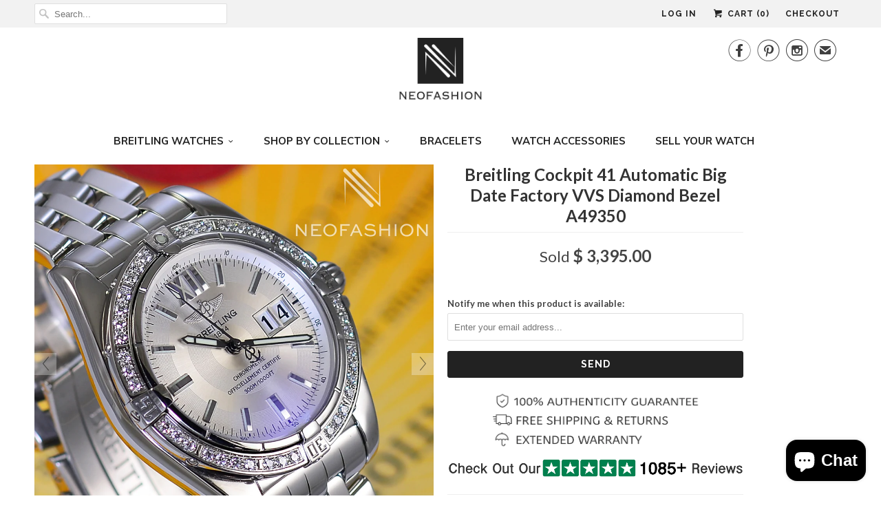

--- FILE ---
content_type: text/html; charset=utf-8
request_url: https://www.neofashionstore.com/products/breitling-cockpit-41-automatic-big-date-factory-vvs-diamond-bezel-a49350
body_size: 23911
content:
<!DOCTYPE html>
<!--[if lt IE 7 ]><html class="ie ie6" lang="en"> <![endif]-->
<!--[if IE 7 ]><html class="ie ie7" lang="en"> <![endif]-->
<!--[if IE 8 ]><html class="ie ie8" lang="en"> <![endif]-->
<!--[if IE 9 ]><html class="ie ie9" lang="en"> <![endif]-->
<!--[if (gte IE 10)|!(IE)]><!--><html lang="en"> <!--<![endif]-->
  <head>
    <meta charset="utf-8">
    <meta http-equiv="cleartype" content="on">
    <meta name="robots" content="index,follow">
      
           
    <title>Breitling Cockpit 41 Automatic Big Date Factory VVS Diamond Bezel A493 - Dan R</title>
            
    
      <meta name="description" content="Brand: Breitling Model: Cockpit automatic, big date Reference No: A49350 Year: 2010 Dial: Blue Material: Stainless steel Strap/Bracelet: Stainless steel Breitling pilot bracelet" />
    

    <!-- Custom Fonts -->
    
    

<meta name="author" content="Dan R">
<meta property="og:url" content="https://www.neofashionstore.com/products/breitling-cockpit-41-automatic-big-date-factory-vvs-diamond-bezel-a49350">
<meta property="og:site_name" content="Dan R">


  <meta property="og:type" content="product">
  <meta property="og:title" content="Breitling Cockpit 41 Automatic Big Date Factory VVS Diamond Bezel A49350">
  
    <meta property="og:image" content="http://www.neofashionstore.com/cdn/shop/products/breitling-cockpit-41mm-diamonds-a49350-1f_grande.jpg?v=1584548548">
    <meta property="og:image:secure_url" content="https://www.neofashionstore.com/cdn/shop/products/breitling-cockpit-41mm-diamonds-a49350-1f_grande.jpg?v=1584548548">
  
    <meta property="og:image" content="http://www.neofashionstore.com/cdn/shop/products/breitling-cockpit-41mm-diamonds-a49350-2.1_grande.jpg?v=1584548548">
    <meta property="og:image:secure_url" content="https://www.neofashionstore.com/cdn/shop/products/breitling-cockpit-41mm-diamonds-a49350-2.1_grande.jpg?v=1584548548">
  
    <meta property="og:image" content="http://www.neofashionstore.com/cdn/shop/products/breitling-cockpit-41mm-diamonds-a49350-1.1_grande.jpg?v=1584548548">
    <meta property="og:image:secure_url" content="https://www.neofashionstore.com/cdn/shop/products/breitling-cockpit-41mm-diamonds-a49350-1.1_grande.jpg?v=1584548548">
  
  <meta property="og:price:amount" content="3,395.00">
  <meta property="og:price:currency" content="USD">
  
    
  
    
  
    
  
    
  
    
  
    
  
    
  
    
  
    
  
    
  
    
  
    
    


  <meta property="og:description" content="Brand: Breitling Model: Cockpit automatic, big date Reference No: A49350 Year: 2010 Dial: Blue Material: Stainless steel Strap/Bracelet: Stainless steel Breitling pilot bracelet">




<meta name="twitter:card" content="summary">

  <meta name="twitter:title" content="Breitling Cockpit 41 Automatic Big Date Factory VVS Diamond Bezel A49350">
  <meta name="twitter:description" content="About Impeccable elegance, guaranteed performance in an extremely masculine stylistic vein, the Cockpit is designed for those whose activities do not necessary require chronograph functions, but nonetheless wish to wear a watch that is both extremely sporty and impeccably elegant in their everyday life. Another distinctive feature of the Cockpit lies in its double-window calendar clearly displaying the date, representing one of the functions driven by Breitling Caliber 49. The cockpit is also designed to be sturdy and functional, equipped with the finest Breitling technology, including  a screw-locked crown, screwed case back and scratch-resistant sapphire crystal glare-proofed from both sides.  In addition, it can withstand the pressure of 30 bars, equivalent to a depth of 300 meters (1,000ft).   Details Brand: Breitling  Model: Cockpit automatic, big date Reference No: A49350 Year: 2011 Dial: Silver Material: Stainless steel, 1.1 CTS VVS Diamond Bezel Strap/Bracelet: Stainless steel Breitling pilot bracelet  Condition:Certified pre-owned, like new Functions: Hours, minutes, seconds, date">
  <meta name="twitter:image" content="https://www.neofashionstore.com/cdn/shop/products/breitling-cockpit-41mm-diamonds-a49350-1f_medium.jpg?v=1584548548">
  <meta name="twitter:image:width" content="240">
  <meta name="twitter:image:height" content="240">


    
    

    <!-- Mobile Specific Metas -->
    <meta name="HandheldFriendly" content="True">
    <meta name="MobileOptimized" content="320">
    <meta name="viewport" content="width=device-width,initial-scale=1">

    <!-- Stylesheets for Responsive 5.1 -->
    <link href="//www.neofashionstore.com/cdn/shop/t/5/assets/responsive-update.css?v=148304575686538393301502203863" rel="stylesheet" type="text/css" media="all" />
    <link href="//www.neofashionstore.com/cdn/shop/t/5/assets/styles.scss.css?v=86442186049806610711703116808" rel="stylesheet" type="text/css" media="all" />

    <!-- Icons -->
    <link rel="shortcut icon" type="image/x-icon" href="//www.neofashionstore.com/cdn/shop/t/5/assets/favicon.png?v=166482492810402499251465880517">
    <link rel="canonical" href="https://www.neofashionstore.com/products/breitling-cockpit-41-automatic-big-date-factory-vvs-diamond-bezel-a49350" />

    
        
    <script src="//www.neofashionstore.com/cdn/shop/t/5/assets/app.js?v=99559453350356042011498142709" type="text/javascript"></script>
    
    <script>window.performance && window.performance.mark && window.performance.mark('shopify.content_for_header.start');</script><meta id="shopify-digital-wallet" name="shopify-digital-wallet" content="/12122418/digital_wallets/dialog">
<meta name="shopify-checkout-api-token" content="4178b6213e425baef32d8ce570c41889">
<meta id="in-context-paypal-metadata" data-shop-id="12122418" data-venmo-supported="true" data-environment="production" data-locale="en_US" data-paypal-v4="true" data-currency="USD">
<link rel="alternate" type="application/json+oembed" href="https://www.neofashionstore.com/products/breitling-cockpit-41-automatic-big-date-factory-vvs-diamond-bezel-a49350.oembed">
<script async="async" src="/checkouts/internal/preloads.js?locale=en-US"></script>
<script id="shopify-features" type="application/json">{"accessToken":"4178b6213e425baef32d8ce570c41889","betas":["rich-media-storefront-analytics"],"domain":"www.neofashionstore.com","predictiveSearch":true,"shopId":12122418,"locale":"en"}</script>
<script>var Shopify = Shopify || {};
Shopify.shop = "neofashionstore.myshopify.com";
Shopify.locale = "en";
Shopify.currency = {"active":"USD","rate":"1.0"};
Shopify.country = "US";
Shopify.theme = {"name":"Responsive","id":110603143,"schema_name":null,"schema_version":null,"theme_store_id":304,"role":"main"};
Shopify.theme.handle = "null";
Shopify.theme.style = {"id":null,"handle":null};
Shopify.cdnHost = "www.neofashionstore.com/cdn";
Shopify.routes = Shopify.routes || {};
Shopify.routes.root = "/";</script>
<script type="module">!function(o){(o.Shopify=o.Shopify||{}).modules=!0}(window);</script>
<script>!function(o){function n(){var o=[];function n(){o.push(Array.prototype.slice.apply(arguments))}return n.q=o,n}var t=o.Shopify=o.Shopify||{};t.loadFeatures=n(),t.autoloadFeatures=n()}(window);</script>
<script id="shop-js-analytics" type="application/json">{"pageType":"product"}</script>
<script defer="defer" async type="module" src="//www.neofashionstore.com/cdn/shopifycloud/shop-js/modules/v2/client.init-shop-cart-sync_BT-GjEfc.en.esm.js"></script>
<script defer="defer" async type="module" src="//www.neofashionstore.com/cdn/shopifycloud/shop-js/modules/v2/chunk.common_D58fp_Oc.esm.js"></script>
<script defer="defer" async type="module" src="//www.neofashionstore.com/cdn/shopifycloud/shop-js/modules/v2/chunk.modal_xMitdFEc.esm.js"></script>
<script type="module">
  await import("//www.neofashionstore.com/cdn/shopifycloud/shop-js/modules/v2/client.init-shop-cart-sync_BT-GjEfc.en.esm.js");
await import("//www.neofashionstore.com/cdn/shopifycloud/shop-js/modules/v2/chunk.common_D58fp_Oc.esm.js");
await import("//www.neofashionstore.com/cdn/shopifycloud/shop-js/modules/v2/chunk.modal_xMitdFEc.esm.js");

  window.Shopify.SignInWithShop?.initShopCartSync?.({"fedCMEnabled":true,"windoidEnabled":true});

</script>
<script>(function() {
  var isLoaded = false;
  function asyncLoad() {
    if (isLoaded) return;
    isLoaded = true;
    var urls = ["\/\/code.tidio.co\/ow1rgkiw1zmxqhxfu6go3dr8cidavtrl.js?shop=neofashionstore.myshopify.com","\/\/shopify.privy.com\/widget.js?shop=neofashionstore.myshopify.com","https:\/\/chimpstatic.com\/mcjs-connected\/js\/users\/670cd5067bd9d749f288d09ed\/0ffdb6f8c77978c8000a7d114.js?shop=neofashionstore.myshopify.com"];
    for (var i = 0; i < urls.length; i++) {
      var s = document.createElement('script');
      s.type = 'text/javascript';
      s.async = true;
      s.src = urls[i];
      var x = document.getElementsByTagName('script')[0];
      x.parentNode.insertBefore(s, x);
    }
  };
  if(window.attachEvent) {
    window.attachEvent('onload', asyncLoad);
  } else {
    window.addEventListener('load', asyncLoad, false);
  }
})();</script>
<script id="__st">var __st={"a":12122418,"offset":-18000,"reqid":"9cbc1996-4d16-4aa6-98f0-e5ec2e8cd747-1769220993","pageurl":"www.neofashionstore.com\/products\/breitling-cockpit-41-automatic-big-date-factory-vvs-diamond-bezel-a49350","u":"d35ef5ebe082","p":"product","rtyp":"product","rid":4461271318622};</script>
<script>window.ShopifyPaypalV4VisibilityTracking = true;</script>
<script id="captcha-bootstrap">!function(){'use strict';const t='contact',e='account',n='new_comment',o=[[t,t],['blogs',n],['comments',n],[t,'customer']],c=[[e,'customer_login'],[e,'guest_login'],[e,'recover_customer_password'],[e,'create_customer']],r=t=>t.map((([t,e])=>`form[action*='/${t}']:not([data-nocaptcha='true']) input[name='form_type'][value='${e}']`)).join(','),a=t=>()=>t?[...document.querySelectorAll(t)].map((t=>t.form)):[];function s(){const t=[...o],e=r(t);return a(e)}const i='password',u='form_key',d=['recaptcha-v3-token','g-recaptcha-response','h-captcha-response',i],f=()=>{try{return window.sessionStorage}catch{return}},m='__shopify_v',_=t=>t.elements[u];function p(t,e,n=!1){try{const o=window.sessionStorage,c=JSON.parse(o.getItem(e)),{data:r}=function(t){const{data:e,action:n}=t;return t[m]||n?{data:e,action:n}:{data:t,action:n}}(c);for(const[e,n]of Object.entries(r))t.elements[e]&&(t.elements[e].value=n);n&&o.removeItem(e)}catch(o){console.error('form repopulation failed',{error:o})}}const l='form_type',E='cptcha';function T(t){t.dataset[E]=!0}const w=window,h=w.document,L='Shopify',v='ce_forms',y='captcha';let A=!1;((t,e)=>{const n=(g='f06e6c50-85a8-45c8-87d0-21a2b65856fe',I='https://cdn.shopify.com/shopifycloud/storefront-forms-hcaptcha/ce_storefront_forms_captcha_hcaptcha.v1.5.2.iife.js',D={infoText:'Protected by hCaptcha',privacyText:'Privacy',termsText:'Terms'},(t,e,n)=>{const o=w[L][v],c=o.bindForm;if(c)return c(t,g,e,D).then(n);var r;o.q.push([[t,g,e,D],n]),r=I,A||(h.body.append(Object.assign(h.createElement('script'),{id:'captcha-provider',async:!0,src:r})),A=!0)});var g,I,D;w[L]=w[L]||{},w[L][v]=w[L][v]||{},w[L][v].q=[],w[L][y]=w[L][y]||{},w[L][y].protect=function(t,e){n(t,void 0,e),T(t)},Object.freeze(w[L][y]),function(t,e,n,w,h,L){const[v,y,A,g]=function(t,e,n){const i=e?o:[],u=t?c:[],d=[...i,...u],f=r(d),m=r(i),_=r(d.filter((([t,e])=>n.includes(e))));return[a(f),a(m),a(_),s()]}(w,h,L),I=t=>{const e=t.target;return e instanceof HTMLFormElement?e:e&&e.form},D=t=>v().includes(t);t.addEventListener('submit',(t=>{const e=I(t);if(!e)return;const n=D(e)&&!e.dataset.hcaptchaBound&&!e.dataset.recaptchaBound,o=_(e),c=g().includes(e)&&(!o||!o.value);(n||c)&&t.preventDefault(),c&&!n&&(function(t){try{if(!f())return;!function(t){const e=f();if(!e)return;const n=_(t);if(!n)return;const o=n.value;o&&e.removeItem(o)}(t);const e=Array.from(Array(32),(()=>Math.random().toString(36)[2])).join('');!function(t,e){_(t)||t.append(Object.assign(document.createElement('input'),{type:'hidden',name:u})),t.elements[u].value=e}(t,e),function(t,e){const n=f();if(!n)return;const o=[...t.querySelectorAll(`input[type='${i}']`)].map((({name:t})=>t)),c=[...d,...o],r={};for(const[a,s]of new FormData(t).entries())c.includes(a)||(r[a]=s);n.setItem(e,JSON.stringify({[m]:1,action:t.action,data:r}))}(t,e)}catch(e){console.error('failed to persist form',e)}}(e),e.submit())}));const S=(t,e)=>{t&&!t.dataset[E]&&(n(t,e.some((e=>e===t))),T(t))};for(const o of['focusin','change'])t.addEventListener(o,(t=>{const e=I(t);D(e)&&S(e,y())}));const B=e.get('form_key'),M=e.get(l),P=B&&M;t.addEventListener('DOMContentLoaded',(()=>{const t=y();if(P)for(const e of t)e.elements[l].value===M&&p(e,B);[...new Set([...A(),...v().filter((t=>'true'===t.dataset.shopifyCaptcha))])].forEach((e=>S(e,t)))}))}(h,new URLSearchParams(w.location.search),n,t,e,['guest_login'])})(!0,!0)}();</script>
<script integrity="sha256-4kQ18oKyAcykRKYeNunJcIwy7WH5gtpwJnB7kiuLZ1E=" data-source-attribution="shopify.loadfeatures" defer="defer" src="//www.neofashionstore.com/cdn/shopifycloud/storefront/assets/storefront/load_feature-a0a9edcb.js" crossorigin="anonymous"></script>
<script data-source-attribution="shopify.dynamic_checkout.dynamic.init">var Shopify=Shopify||{};Shopify.PaymentButton=Shopify.PaymentButton||{isStorefrontPortableWallets:!0,init:function(){window.Shopify.PaymentButton.init=function(){};var t=document.createElement("script");t.src="https://www.neofashionstore.com/cdn/shopifycloud/portable-wallets/latest/portable-wallets.en.js",t.type="module",document.head.appendChild(t)}};
</script>
<script data-source-attribution="shopify.dynamic_checkout.buyer_consent">
  function portableWalletsHideBuyerConsent(e){var t=document.getElementById("shopify-buyer-consent"),n=document.getElementById("shopify-subscription-policy-button");t&&n&&(t.classList.add("hidden"),t.setAttribute("aria-hidden","true"),n.removeEventListener("click",e))}function portableWalletsShowBuyerConsent(e){var t=document.getElementById("shopify-buyer-consent"),n=document.getElementById("shopify-subscription-policy-button");t&&n&&(t.classList.remove("hidden"),t.removeAttribute("aria-hidden"),n.addEventListener("click",e))}window.Shopify?.PaymentButton&&(window.Shopify.PaymentButton.hideBuyerConsent=portableWalletsHideBuyerConsent,window.Shopify.PaymentButton.showBuyerConsent=portableWalletsShowBuyerConsent);
</script>
<script data-source-attribution="shopify.dynamic_checkout.cart.bootstrap">document.addEventListener("DOMContentLoaded",(function(){function t(){return document.querySelector("shopify-accelerated-checkout-cart, shopify-accelerated-checkout")}if(t())Shopify.PaymentButton.init();else{new MutationObserver((function(e,n){t()&&(Shopify.PaymentButton.init(),n.disconnect())})).observe(document.body,{childList:!0,subtree:!0})}}));
</script>
<link id="shopify-accelerated-checkout-styles" rel="stylesheet" media="screen" href="https://www.neofashionstore.com/cdn/shopifycloud/portable-wallets/latest/accelerated-checkout-backwards-compat.css" crossorigin="anonymous">
<style id="shopify-accelerated-checkout-cart">
        #shopify-buyer-consent {
  margin-top: 1em;
  display: inline-block;
  width: 100%;
}

#shopify-buyer-consent.hidden {
  display: none;
}

#shopify-subscription-policy-button {
  background: none;
  border: none;
  padding: 0;
  text-decoration: underline;
  font-size: inherit;
  cursor: pointer;
}

#shopify-subscription-policy-button::before {
  box-shadow: none;
}

      </style>

<script>window.performance && window.performance.mark && window.performance.mark('shopify.content_for_header.end');</script>
  
	
    
    
    <script src="//www.neofashionstore.com/cdn/shop/t/5/assets/magiczoomplus.js?v=48568608783196358991496966170" type="text/javascript"></script>
    <link href="//www.neofashionstore.com/cdn/shop/t/5/assets/magiczoomplus.css?v=50771014850843984231496966169" rel="stylesheet" type="text/css" media="all" />
    
    <link href="//www.neofashionstore.com/cdn/shop/t/5/assets/magiczoomplus.additional.css?v=155901229162868799361499671403" rel="stylesheet" type="text/css" media="all" />
    <script type="text/javascript">
    mzOptions = {
		'zoomWidth':'200%',
		'zoomHeight':'200%',
		'zoomPosition':'right',
		'zoomDistance':15,
		'selectorTrigger':'hover',
		'transitionEffect':false,
		'lazyZoom':false,
		'rightClick':false,
		'zoomMode':'off',
		'zoomOn':'hover',
		'upscale':true,
		'smoothing':true,
		'variableZoom':true,
		'zoomCaption':'off',
		'expand':'window',
		'expandZoomMode':'zoom',
		'expandZoomOn':'click',
		'expandCaption':true,
		'closeOnClickOutside':true,
		'cssClass':'white-bg',
		'hint':'once',
		'textHoverZoomHint':'Hover to zoom',
		'textClickZoomHint':'Click to zoom',
		'textExpandHint':'Click to expand',
		'textBtnClose':'Close',
		'textBtnNext':'Next',
		'textBtnPrev':'Previous'
    }
    mzMobileOptions = {
		'zoomMode':'off',
		'textHoverZoomHint':'Touch to zoom',
		'textClickZoomHint':'Double tap to zoom',
		'textExpandHint':''
    }
    
    </script>
    <script src="//www.neofashionstore.com/cdn/shop/t/5/assets/magiczoomplus.sirv.js?v=62945048813930052431496966171" type="text/javascript"></script>
    

    
    <script type="text/javascript">
!function(e){if(!window.pintrk){window.pintrk=function(){window.pintrk.queue.push(Array.prototype.slice.call(arguments))};var n=window.pintrk;n.queue=[],n.version="3.0";var t=document.createElement("script");t.async=!0,t.src=e;var r=document.getElementsByTagName("script")[0];r.parentNode.insertBefore(t,r)}}("https://s.pinimg.com/ct/core.js");

pintrk('load','2615728732574');
pintrk('page');
</script>
<noscript>
<img height="1" width="1" style="display:none;" alt=""
src="https://ct.pinterest.com/v3/?tid=2615728732574&noscript=1" />
</noscript>
    
    
    
<script src="https://cdn.shopify.com/extensions/e8878072-2f6b-4e89-8082-94b04320908d/inbox-1254/assets/inbox-chat-loader.js" type="text/javascript" defer="defer"></script>
<link href="https://monorail-edge.shopifysvc.com" rel="dns-prefetch">
<script>(function(){if ("sendBeacon" in navigator && "performance" in window) {try {var session_token_from_headers = performance.getEntriesByType('navigation')[0].serverTiming.find(x => x.name == '_s').description;} catch {var session_token_from_headers = undefined;}var session_cookie_matches = document.cookie.match(/_shopify_s=([^;]*)/);var session_token_from_cookie = session_cookie_matches && session_cookie_matches.length === 2 ? session_cookie_matches[1] : "";var session_token = session_token_from_headers || session_token_from_cookie || "";function handle_abandonment_event(e) {var entries = performance.getEntries().filter(function(entry) {return /monorail-edge.shopifysvc.com/.test(entry.name);});if (!window.abandonment_tracked && entries.length === 0) {window.abandonment_tracked = true;var currentMs = Date.now();var navigation_start = performance.timing.navigationStart;var payload = {shop_id: 12122418,url: window.location.href,navigation_start,duration: currentMs - navigation_start,session_token,page_type: "product"};window.navigator.sendBeacon("https://monorail-edge.shopifysvc.com/v1/produce", JSON.stringify({schema_id: "online_store_buyer_site_abandonment/1.1",payload: payload,metadata: {event_created_at_ms: currentMs,event_sent_at_ms: currentMs}}));}}window.addEventListener('pagehide', handle_abandonment_event);}}());</script>
<script id="web-pixels-manager-setup">(function e(e,d,r,n,o){if(void 0===o&&(o={}),!Boolean(null===(a=null===(i=window.Shopify)||void 0===i?void 0:i.analytics)||void 0===a?void 0:a.replayQueue)){var i,a;window.Shopify=window.Shopify||{};var t=window.Shopify;t.analytics=t.analytics||{};var s=t.analytics;s.replayQueue=[],s.publish=function(e,d,r){return s.replayQueue.push([e,d,r]),!0};try{self.performance.mark("wpm:start")}catch(e){}var l=function(){var e={modern:/Edge?\/(1{2}[4-9]|1[2-9]\d|[2-9]\d{2}|\d{4,})\.\d+(\.\d+|)|Firefox\/(1{2}[4-9]|1[2-9]\d|[2-9]\d{2}|\d{4,})\.\d+(\.\d+|)|Chrom(ium|e)\/(9{2}|\d{3,})\.\d+(\.\d+|)|(Maci|X1{2}).+ Version\/(15\.\d+|(1[6-9]|[2-9]\d|\d{3,})\.\d+)([,.]\d+|)( \(\w+\)|)( Mobile\/\w+|) Safari\/|Chrome.+OPR\/(9{2}|\d{3,})\.\d+\.\d+|(CPU[ +]OS|iPhone[ +]OS|CPU[ +]iPhone|CPU IPhone OS|CPU iPad OS)[ +]+(15[._]\d+|(1[6-9]|[2-9]\d|\d{3,})[._]\d+)([._]\d+|)|Android:?[ /-](13[3-9]|1[4-9]\d|[2-9]\d{2}|\d{4,})(\.\d+|)(\.\d+|)|Android.+Firefox\/(13[5-9]|1[4-9]\d|[2-9]\d{2}|\d{4,})\.\d+(\.\d+|)|Android.+Chrom(ium|e)\/(13[3-9]|1[4-9]\d|[2-9]\d{2}|\d{4,})\.\d+(\.\d+|)|SamsungBrowser\/([2-9]\d|\d{3,})\.\d+/,legacy:/Edge?\/(1[6-9]|[2-9]\d|\d{3,})\.\d+(\.\d+|)|Firefox\/(5[4-9]|[6-9]\d|\d{3,})\.\d+(\.\d+|)|Chrom(ium|e)\/(5[1-9]|[6-9]\d|\d{3,})\.\d+(\.\d+|)([\d.]+$|.*Safari\/(?![\d.]+ Edge\/[\d.]+$))|(Maci|X1{2}).+ Version\/(10\.\d+|(1[1-9]|[2-9]\d|\d{3,})\.\d+)([,.]\d+|)( \(\w+\)|)( Mobile\/\w+|) Safari\/|Chrome.+OPR\/(3[89]|[4-9]\d|\d{3,})\.\d+\.\d+|(CPU[ +]OS|iPhone[ +]OS|CPU[ +]iPhone|CPU IPhone OS|CPU iPad OS)[ +]+(10[._]\d+|(1[1-9]|[2-9]\d|\d{3,})[._]\d+)([._]\d+|)|Android:?[ /-](13[3-9]|1[4-9]\d|[2-9]\d{2}|\d{4,})(\.\d+|)(\.\d+|)|Mobile Safari.+OPR\/([89]\d|\d{3,})\.\d+\.\d+|Android.+Firefox\/(13[5-9]|1[4-9]\d|[2-9]\d{2}|\d{4,})\.\d+(\.\d+|)|Android.+Chrom(ium|e)\/(13[3-9]|1[4-9]\d|[2-9]\d{2}|\d{4,})\.\d+(\.\d+|)|Android.+(UC? ?Browser|UCWEB|U3)[ /]?(15\.([5-9]|\d{2,})|(1[6-9]|[2-9]\d|\d{3,})\.\d+)\.\d+|SamsungBrowser\/(5\.\d+|([6-9]|\d{2,})\.\d+)|Android.+MQ{2}Browser\/(14(\.(9|\d{2,})|)|(1[5-9]|[2-9]\d|\d{3,})(\.\d+|))(\.\d+|)|K[Aa][Ii]OS\/(3\.\d+|([4-9]|\d{2,})\.\d+)(\.\d+|)/},d=e.modern,r=e.legacy,n=navigator.userAgent;return n.match(d)?"modern":n.match(r)?"legacy":"unknown"}(),u="modern"===l?"modern":"legacy",c=(null!=n?n:{modern:"",legacy:""})[u],f=function(e){return[e.baseUrl,"/wpm","/b",e.hashVersion,"modern"===e.buildTarget?"m":"l",".js"].join("")}({baseUrl:d,hashVersion:r,buildTarget:u}),m=function(e){var d=e.version,r=e.bundleTarget,n=e.surface,o=e.pageUrl,i=e.monorailEndpoint;return{emit:function(e){var a=e.status,t=e.errorMsg,s=(new Date).getTime(),l=JSON.stringify({metadata:{event_sent_at_ms:s},events:[{schema_id:"web_pixels_manager_load/3.1",payload:{version:d,bundle_target:r,page_url:o,status:a,surface:n,error_msg:t},metadata:{event_created_at_ms:s}}]});if(!i)return console&&console.warn&&console.warn("[Web Pixels Manager] No Monorail endpoint provided, skipping logging."),!1;try{return self.navigator.sendBeacon.bind(self.navigator)(i,l)}catch(e){}var u=new XMLHttpRequest;try{return u.open("POST",i,!0),u.setRequestHeader("Content-Type","text/plain"),u.send(l),!0}catch(e){return console&&console.warn&&console.warn("[Web Pixels Manager] Got an unhandled error while logging to Monorail."),!1}}}}({version:r,bundleTarget:l,surface:e.surface,pageUrl:self.location.href,monorailEndpoint:e.monorailEndpoint});try{o.browserTarget=l,function(e){var d=e.src,r=e.async,n=void 0===r||r,o=e.onload,i=e.onerror,a=e.sri,t=e.scriptDataAttributes,s=void 0===t?{}:t,l=document.createElement("script"),u=document.querySelector("head"),c=document.querySelector("body");if(l.async=n,l.src=d,a&&(l.integrity=a,l.crossOrigin="anonymous"),s)for(var f in s)if(Object.prototype.hasOwnProperty.call(s,f))try{l.dataset[f]=s[f]}catch(e){}if(o&&l.addEventListener("load",o),i&&l.addEventListener("error",i),u)u.appendChild(l);else{if(!c)throw new Error("Did not find a head or body element to append the script");c.appendChild(l)}}({src:f,async:!0,onload:function(){if(!function(){var e,d;return Boolean(null===(d=null===(e=window.Shopify)||void 0===e?void 0:e.analytics)||void 0===d?void 0:d.initialized)}()){var d=window.webPixelsManager.init(e)||void 0;if(d){var r=window.Shopify.analytics;r.replayQueue.forEach((function(e){var r=e[0],n=e[1],o=e[2];d.publishCustomEvent(r,n,o)})),r.replayQueue=[],r.publish=d.publishCustomEvent,r.visitor=d.visitor,r.initialized=!0}}},onerror:function(){return m.emit({status:"failed",errorMsg:"".concat(f," has failed to load")})},sri:function(e){var d=/^sha384-[A-Za-z0-9+/=]+$/;return"string"==typeof e&&d.test(e)}(c)?c:"",scriptDataAttributes:o}),m.emit({status:"loading"})}catch(e){m.emit({status:"failed",errorMsg:(null==e?void 0:e.message)||"Unknown error"})}}})({shopId: 12122418,storefrontBaseUrl: "https://www.neofashionstore.com",extensionsBaseUrl: "https://extensions.shopifycdn.com/cdn/shopifycloud/web-pixels-manager",monorailEndpoint: "https://monorail-edge.shopifysvc.com/unstable/produce_batch",surface: "storefront-renderer",enabledBetaFlags: ["2dca8a86"],webPixelsConfigList: [{"id":"124944478","configuration":"{\"pixel_id\":\"395439534994688\",\"pixel_type\":\"facebook_pixel\",\"metaapp_system_user_token\":\"-\"}","eventPayloadVersion":"v1","runtimeContext":"OPEN","scriptVersion":"ca16bc87fe92b6042fbaa3acc2fbdaa6","type":"APP","apiClientId":2329312,"privacyPurposes":["ANALYTICS","MARKETING","SALE_OF_DATA"],"dataSharingAdjustments":{"protectedCustomerApprovalScopes":["read_customer_address","read_customer_email","read_customer_name","read_customer_personal_data","read_customer_phone"]}},{"id":"58458206","eventPayloadVersion":"v1","runtimeContext":"LAX","scriptVersion":"1","type":"CUSTOM","privacyPurposes":["MARKETING"],"name":"Meta pixel (migrated)"},{"id":"95977566","eventPayloadVersion":"v1","runtimeContext":"LAX","scriptVersion":"1","type":"CUSTOM","privacyPurposes":["ANALYTICS"],"name":"Google Analytics tag (migrated)"},{"id":"shopify-app-pixel","configuration":"{}","eventPayloadVersion":"v1","runtimeContext":"STRICT","scriptVersion":"0450","apiClientId":"shopify-pixel","type":"APP","privacyPurposes":["ANALYTICS","MARKETING"]},{"id":"shopify-custom-pixel","eventPayloadVersion":"v1","runtimeContext":"LAX","scriptVersion":"0450","apiClientId":"shopify-pixel","type":"CUSTOM","privacyPurposes":["ANALYTICS","MARKETING"]}],isMerchantRequest: false,initData: {"shop":{"name":"Dan R","paymentSettings":{"currencyCode":"USD"},"myshopifyDomain":"neofashionstore.myshopify.com","countryCode":"US","storefrontUrl":"https:\/\/www.neofashionstore.com"},"customer":null,"cart":null,"checkout":null,"productVariants":[{"price":{"amount":3395.0,"currencyCode":"USD"},"product":{"title":"Breitling Cockpit 41 Automatic Big Date Factory VVS Diamond Bezel A49350","vendor":"neofashionstore","id":"4461271318622","untranslatedTitle":"Breitling Cockpit 41 Automatic Big Date Factory VVS Diamond Bezel A49350","url":"\/products\/breitling-cockpit-41-automatic-big-date-factory-vvs-diamond-bezel-a49350","type":"Watches"},"id":"31480017387614","image":{"src":"\/\/www.neofashionstore.com\/cdn\/shop\/products\/breitling-cockpit-41mm-diamonds-a49350-1f.jpg?v=1584548548"},"sku":"","title":"Default Title","untranslatedTitle":"Default Title"}],"purchasingCompany":null},},"https://www.neofashionstore.com/cdn","fcfee988w5aeb613cpc8e4bc33m6693e112",{"modern":"","legacy":""},{"shopId":"12122418","storefrontBaseUrl":"https:\/\/www.neofashionstore.com","extensionBaseUrl":"https:\/\/extensions.shopifycdn.com\/cdn\/shopifycloud\/web-pixels-manager","surface":"storefront-renderer","enabledBetaFlags":"[\"2dca8a86\"]","isMerchantRequest":"false","hashVersion":"fcfee988w5aeb613cpc8e4bc33m6693e112","publish":"custom","events":"[[\"page_viewed\",{}],[\"product_viewed\",{\"productVariant\":{\"price\":{\"amount\":3395.0,\"currencyCode\":\"USD\"},\"product\":{\"title\":\"Breitling Cockpit 41 Automatic Big Date Factory VVS Diamond Bezel A49350\",\"vendor\":\"neofashionstore\",\"id\":\"4461271318622\",\"untranslatedTitle\":\"Breitling Cockpit 41 Automatic Big Date Factory VVS Diamond Bezel A49350\",\"url\":\"\/products\/breitling-cockpit-41-automatic-big-date-factory-vvs-diamond-bezel-a49350\",\"type\":\"Watches\"},\"id\":\"31480017387614\",\"image\":{\"src\":\"\/\/www.neofashionstore.com\/cdn\/shop\/products\/breitling-cockpit-41mm-diamonds-a49350-1f.jpg?v=1584548548\"},\"sku\":\"\",\"title\":\"Default Title\",\"untranslatedTitle\":\"Default Title\"}}]]"});</script><script>
  window.ShopifyAnalytics = window.ShopifyAnalytics || {};
  window.ShopifyAnalytics.meta = window.ShopifyAnalytics.meta || {};
  window.ShopifyAnalytics.meta.currency = 'USD';
  var meta = {"product":{"id":4461271318622,"gid":"gid:\/\/shopify\/Product\/4461271318622","vendor":"neofashionstore","type":"Watches","handle":"breitling-cockpit-41-automatic-big-date-factory-vvs-diamond-bezel-a49350","variants":[{"id":31480017387614,"price":339500,"name":"Breitling Cockpit 41 Automatic Big Date Factory VVS Diamond Bezel A49350","public_title":null,"sku":""}],"remote":false},"page":{"pageType":"product","resourceType":"product","resourceId":4461271318622,"requestId":"9cbc1996-4d16-4aa6-98f0-e5ec2e8cd747-1769220993"}};
  for (var attr in meta) {
    window.ShopifyAnalytics.meta[attr] = meta[attr];
  }
</script>
<script class="analytics">
  (function () {
    var customDocumentWrite = function(content) {
      var jquery = null;

      if (window.jQuery) {
        jquery = window.jQuery;
      } else if (window.Checkout && window.Checkout.$) {
        jquery = window.Checkout.$;
      }

      if (jquery) {
        jquery('body').append(content);
      }
    };

    var hasLoggedConversion = function(token) {
      if (token) {
        return document.cookie.indexOf('loggedConversion=' + token) !== -1;
      }
      return false;
    }

    var setCookieIfConversion = function(token) {
      if (token) {
        var twoMonthsFromNow = new Date(Date.now());
        twoMonthsFromNow.setMonth(twoMonthsFromNow.getMonth() + 2);

        document.cookie = 'loggedConversion=' + token + '; expires=' + twoMonthsFromNow;
      }
    }

    var trekkie = window.ShopifyAnalytics.lib = window.trekkie = window.trekkie || [];
    if (trekkie.integrations) {
      return;
    }
    trekkie.methods = [
      'identify',
      'page',
      'ready',
      'track',
      'trackForm',
      'trackLink'
    ];
    trekkie.factory = function(method) {
      return function() {
        var args = Array.prototype.slice.call(arguments);
        args.unshift(method);
        trekkie.push(args);
        return trekkie;
      };
    };
    for (var i = 0; i < trekkie.methods.length; i++) {
      var key = trekkie.methods[i];
      trekkie[key] = trekkie.factory(key);
    }
    trekkie.load = function(config) {
      trekkie.config = config || {};
      trekkie.config.initialDocumentCookie = document.cookie;
      var first = document.getElementsByTagName('script')[0];
      var script = document.createElement('script');
      script.type = 'text/javascript';
      script.onerror = function(e) {
        var scriptFallback = document.createElement('script');
        scriptFallback.type = 'text/javascript';
        scriptFallback.onerror = function(error) {
                var Monorail = {
      produce: function produce(monorailDomain, schemaId, payload) {
        var currentMs = new Date().getTime();
        var event = {
          schema_id: schemaId,
          payload: payload,
          metadata: {
            event_created_at_ms: currentMs,
            event_sent_at_ms: currentMs
          }
        };
        return Monorail.sendRequest("https://" + monorailDomain + "/v1/produce", JSON.stringify(event));
      },
      sendRequest: function sendRequest(endpointUrl, payload) {
        // Try the sendBeacon API
        if (window && window.navigator && typeof window.navigator.sendBeacon === 'function' && typeof window.Blob === 'function' && !Monorail.isIos12()) {
          var blobData = new window.Blob([payload], {
            type: 'text/plain'
          });

          if (window.navigator.sendBeacon(endpointUrl, blobData)) {
            return true;
          } // sendBeacon was not successful

        } // XHR beacon

        var xhr = new XMLHttpRequest();

        try {
          xhr.open('POST', endpointUrl);
          xhr.setRequestHeader('Content-Type', 'text/plain');
          xhr.send(payload);
        } catch (e) {
          console.log(e);
        }

        return false;
      },
      isIos12: function isIos12() {
        return window.navigator.userAgent.lastIndexOf('iPhone; CPU iPhone OS 12_') !== -1 || window.navigator.userAgent.lastIndexOf('iPad; CPU OS 12_') !== -1;
      }
    };
    Monorail.produce('monorail-edge.shopifysvc.com',
      'trekkie_storefront_load_errors/1.1',
      {shop_id: 12122418,
      theme_id: 110603143,
      app_name: "storefront",
      context_url: window.location.href,
      source_url: "//www.neofashionstore.com/cdn/s/trekkie.storefront.8d95595f799fbf7e1d32231b9a28fd43b70c67d3.min.js"});

        };
        scriptFallback.async = true;
        scriptFallback.src = '//www.neofashionstore.com/cdn/s/trekkie.storefront.8d95595f799fbf7e1d32231b9a28fd43b70c67d3.min.js';
        first.parentNode.insertBefore(scriptFallback, first);
      };
      script.async = true;
      script.src = '//www.neofashionstore.com/cdn/s/trekkie.storefront.8d95595f799fbf7e1d32231b9a28fd43b70c67d3.min.js';
      first.parentNode.insertBefore(script, first);
    };
    trekkie.load(
      {"Trekkie":{"appName":"storefront","development":false,"defaultAttributes":{"shopId":12122418,"isMerchantRequest":null,"themeId":110603143,"themeCityHash":"7770432498265266275","contentLanguage":"en","currency":"USD","eventMetadataId":"69b7c85b-7285-4215-b1b6-31431cc3b488"},"isServerSideCookieWritingEnabled":true,"monorailRegion":"shop_domain","enabledBetaFlags":["65f19447"]},"Session Attribution":{},"S2S":{"facebookCapiEnabled":true,"source":"trekkie-storefront-renderer","apiClientId":580111}}
    );

    var loaded = false;
    trekkie.ready(function() {
      if (loaded) return;
      loaded = true;

      window.ShopifyAnalytics.lib = window.trekkie;

      var originalDocumentWrite = document.write;
      document.write = customDocumentWrite;
      try { window.ShopifyAnalytics.merchantGoogleAnalytics.call(this); } catch(error) {};
      document.write = originalDocumentWrite;

      window.ShopifyAnalytics.lib.page(null,{"pageType":"product","resourceType":"product","resourceId":4461271318622,"requestId":"9cbc1996-4d16-4aa6-98f0-e5ec2e8cd747-1769220993","shopifyEmitted":true});

      var match = window.location.pathname.match(/checkouts\/(.+)\/(thank_you|post_purchase)/)
      var token = match? match[1]: undefined;
      if (!hasLoggedConversion(token)) {
        setCookieIfConversion(token);
        window.ShopifyAnalytics.lib.track("Viewed Product",{"currency":"USD","variantId":31480017387614,"productId":4461271318622,"productGid":"gid:\/\/shopify\/Product\/4461271318622","name":"Breitling Cockpit 41 Automatic Big Date Factory VVS Diamond Bezel A49350","price":"3395.00","sku":"","brand":"neofashionstore","variant":null,"category":"Watches","nonInteraction":true,"remote":false},undefined,undefined,{"shopifyEmitted":true});
      window.ShopifyAnalytics.lib.track("monorail:\/\/trekkie_storefront_viewed_product\/1.1",{"currency":"USD","variantId":31480017387614,"productId":4461271318622,"productGid":"gid:\/\/shopify\/Product\/4461271318622","name":"Breitling Cockpit 41 Automatic Big Date Factory VVS Diamond Bezel A49350","price":"3395.00","sku":"","brand":"neofashionstore","variant":null,"category":"Watches","nonInteraction":true,"remote":false,"referer":"https:\/\/www.neofashionstore.com\/products\/breitling-cockpit-41-automatic-big-date-factory-vvs-diamond-bezel-a49350"});
      }
    });


        var eventsListenerScript = document.createElement('script');
        eventsListenerScript.async = true;
        eventsListenerScript.src = "//www.neofashionstore.com/cdn/shopifycloud/storefront/assets/shop_events_listener-3da45d37.js";
        document.getElementsByTagName('head')[0].appendChild(eventsListenerScript);

})();</script>
  <script>
  if (!window.ga || (window.ga && typeof window.ga !== 'function')) {
    window.ga = function ga() {
      (window.ga.q = window.ga.q || []).push(arguments);
      if (window.Shopify && window.Shopify.analytics && typeof window.Shopify.analytics.publish === 'function') {
        window.Shopify.analytics.publish("ga_stub_called", {}, {sendTo: "google_osp_migration"});
      }
      console.error("Shopify's Google Analytics stub called with:", Array.from(arguments), "\nSee https://help.shopify.com/manual/promoting-marketing/pixels/pixel-migration#google for more information.");
    };
    if (window.Shopify && window.Shopify.analytics && typeof window.Shopify.analytics.publish === 'function') {
      window.Shopify.analytics.publish("ga_stub_initialized", {}, {sendTo: "google_osp_migration"});
    }
  }
</script>
<script
  defer
  src="https://www.neofashionstore.com/cdn/shopifycloud/perf-kit/shopify-perf-kit-3.0.4.min.js"
  data-application="storefront-renderer"
  data-shop-id="12122418"
  data-render-region="gcp-us-central1"
  data-page-type="product"
  data-theme-instance-id="110603143"
  data-theme-name=""
  data-theme-version=""
  data-monorail-region="shop_domain"
  data-resource-timing-sampling-rate="10"
  data-shs="true"
  data-shs-beacon="true"
  data-shs-export-with-fetch="true"
  data-shs-logs-sample-rate="1"
  data-shs-beacon-endpoint="https://www.neofashionstore.com/api/collect"
></script>
</head>
  <body class="product">
    <div class="top_bar">
      <div class="container">
        
          <div class="four columns top_bar_search">          
            <form class="search" action="/search">
              
              <input type="text" name="q" class="search_box" placeholder="Search..." value="" autocapitalize="off" autocomplete="off" autocorrect="off" />
            </form>
          </div>
                
        
        

        <div class="columns twelve">
          <ul>
            

            
              
                <li>
                  <a href="/account/login" id="customer_login_link">Log in</a>
                </li>
              
            
            
            <li>
              <a href="/cart" class="cart_button"><span class="icon-cart"></span> Cart (<span class="cart_count">0</span>)</a>
            </li>
            <li>
              
                <a href="/cart" class="checkout">Checkout</a>
              
            </li>
          </ul>
        </div>
      </div>  
    </div>
  
    <div class="container content"> 
      
            <form class="search" action="/search">
              
              <input type="text" name="q" class="search_box" placeholder="Search..." value="" autocapitalize="off" autocomplete="off" autocorrect="off">

              <a href="#" class="close-icon">&#10005;</a>
            </form>
      
      <div class="sixteen columns logo">
        
          <div class="header_icons">
            


  <a href="https://www.facebook.com/theneofashion/" title="Dan R on Facebook" class="ss-icon" rel="me" target="_blank">
    &#xF610;
  </a>              









  <a href="https://www.pinterest.com/neofashion/" title="Dan R on Pinterest" class="ss-icon" rel="me" target="_blank">
    &#xF650;
  </a>              





  <a href="https://www.instagram.com/neofashionstore/" title="Dan R on Instagram" class="ss-icon" rel="me" target="_blank"> 
    &#xF641;
  </a>              







  <a href="mailto:info@neofashionstore.com" title="Email Dan R" class="ss-icon" target="_blank">
    &#x2709;
  </a>              

          </div>
        

        <a href="https://www.neofashionstore.com" title="Dan R">
          
            <img src="//www.neofashionstore.com/cdn/shop/t/5/assets/logo.png?v=148299297108085049521501772488" alt="Dan R" />
          
        </a>
        
        <div class="mobile-logo-menu">
          <a href="#" class="menu_button"><span class="icon-menu"></span></a>
        </div>

        <div class="mobile-logo-icons">
          <a href="#" class="search_button"><span class="icon-search"></span></a>
          <a href="/cart" class="cart_button"><span class="icon-cart"></span></a>
        </div>        
      </div>
      
      
<script type="text/javascript">
jQuery(document).ready(function($){

$('.mobile-logo-menu .menu_button').on('touchend',function(e){
  $('#mobile_nav .slicknav_menu > a').trigger('click');
  e.preventDefault();
})

$('.mobile-logo-icons .search_button').on('touchend',function(e){
  $('.container.content form.search').css({'visibility':'visible','opacity':1});
  e.preventDefault();
})

$('.container.content form.search .close-icon').on('touchend',function(e){
  $('.container.content form.search ').css({'visibility':'hidden','opacity':0});
  e.preventDefault();
})
})
</script>      
      <div class="sixteen columns clearfix">
        <div id="mobile_nav"></div>
        <div id="nav">
          <ul id="menu">
            
              
                <li><a href="https://www.neofashionstore.com/collections/pre-owned-breitling-watches/available"  >BREITLING WATCHES<span class="icon-down-arrow arrow"></span></a> 
                  <ul class="animated fadeIn">
                    
                      
                        <li><a href="https://www.neofashionstore.com/collections/mens-collection/available">mens</a></li>
                      
                    
                      
                        <li><a href="https://www.neofashionstore.com/collections/womens-collection/available">womens</a></li>
                      
                    
                  </ul>
                </li>
              
            
              
                <li><a href="/pages/breitling-by-collection"  >SHOP BY COLLECTION<span class="icon-down-arrow arrow"></span></a> 
                  <ul class="animated fadeIn">
                    
                      
                        <li><a href="/collections/breitling-aeromarine">BREITLING AEROMARINE</a></li>
                      
                    
                      
                        <li><a href="/collections/breitling-navitimer">BREITLING NAVITIMER</a></li>
                      
                    
                      
                        <li><a href="/collections/breitling-professional">BREITLING PROFESSIONAL</a></li>
                      
                    
                      
                        <li><a href="/collections/breitling-windrider">BREITLING WINDRIDER</a></li>
                      
                    
                      
                        <li><a href="/collections/breitling-limited-edition">LIMITED EDITION</a></li>
                      
                    
                  </ul>
                </li>
              
            
              
                <li><a href="/collections/bracelets" >BRACELETS</a></li>
              
            
              
                <li><a href="/collections/breitling-links" >WATCH ACCESSORIES</a></li>
              
            
              
                <li><a href="/pages/sell-your-watch" >SELL YOUR WATCH</a></li>
              
            
          </ul>
        </div>
      </div>
      
      

      
        

<div class="sixteen columns product-4461271318622" itemscope itemtype="http://schema.org/Product">
	 <div class="section product_section clearfix" >
	  
    <!-- START MAGICZOOMPLUS IMAGES --><div class="eight columns alpha">











<div class="MagicToolboxContainer layout-bottom thumbnail-size-small">

    
    

    

    <div class="MagicToolboxSlides">
        <a  href="#" class="MagicToolboxSlides-arrow prev"></a>
        <a  href="#" class="MagicToolboxSlides-arrow next"></a>
        <div data-slide-id="zoom" class="MagicToolboxSlide active-magic-slide">
            <a href="//www.neofashionstore.com/cdn/shop/products/breitling-cockpit-41mm-diamonds-a49350-1f_2048x2048.jpg?v=1584548548" class="MagicZoomPlus" id="zoom4461271318622" title="Breitling Cockpit 41 Automatic Big Date Factory VVS Diamond Bezel A49350 - NeoFashionStore"><img itemprop="image" src="//www.neofashionstore.com/cdn/shop/products/breitling-cockpit-41mm-diamonds-a49350-1f_1024x1024.jpg?v=1584548548" alt="Breitling Cockpit 41 Automatic Big Date Factory VVS Diamond Bezel A49350 - NeoFashionStore" /></a>
            
        </div>
    </div>

    
    <div class="MagicToolboxSelectorsContainer" >
        
        
        <a class="active-magic-selector" data-slide-id="zoom" href="//www.neofashionstore.com/cdn/shop/products/breitling-cockpit-41mm-diamonds-a49350-1f_2048x2048.jpg?v=1584548548" data-zoom-id="zoom4461271318622" data-image="//www.neofashionstore.com/cdn/shop/products/breitling-cockpit-41mm-diamonds-a49350-1f_1024x1024.jpg?v=1584548548" title="Breitling Cockpit 41 Automatic Big Date Factory VVS Diamond Bezel A49350 - NeoFashionStore"><img src="//www.neofashionstore.com/cdn/shop/products/breitling-cockpit-41mm-diamonds-a49350-1f_small.jpg?v=1584548548" alt="Breitling Cockpit 41 Automatic Big Date Factory VVS Diamond Bezel A49350 - NeoFashionStore" /></a>
        
        <a  data-slide-id="zoom" href="//www.neofashionstore.com/cdn/shop/products/breitling-cockpit-41mm-diamonds-a49350-2.1_2048x2048.jpg?v=1584548548" data-zoom-id="zoom4461271318622" data-image="//www.neofashionstore.com/cdn/shop/products/breitling-cockpit-41mm-diamonds-a49350-2.1_1024x1024.jpg?v=1584548548" title="Breitling Cockpit 41 Automatic Big Date Factory VVS Diamond Bezel A49350 - NeoFashionStore"><img src="//www.neofashionstore.com/cdn/shop/products/breitling-cockpit-41mm-diamonds-a49350-2.1_small.jpg?v=1584548548" alt="Breitling Cockpit 41 Automatic Big Date Factory VVS Diamond Bezel A49350 - NeoFashionStore" /></a>
        
        <a  data-slide-id="zoom" href="//www.neofashionstore.com/cdn/shop/products/breitling-cockpit-41mm-diamonds-a49350-1.1_2048x2048.jpg?v=1584548548" data-zoom-id="zoom4461271318622" data-image="//www.neofashionstore.com/cdn/shop/products/breitling-cockpit-41mm-diamonds-a49350-1.1_1024x1024.jpg?v=1584548548" title="Breitling Cockpit 41 Automatic Big Date Factory VVS Diamond Bezel A49350 - NeoFashionStore"><img src="//www.neofashionstore.com/cdn/shop/products/breitling-cockpit-41mm-diamonds-a49350-1.1_small.jpg?v=1584548548" alt="Breitling Cockpit 41 Automatic Big Date Factory VVS Diamond Bezel A49350 - NeoFashionStore" /></a>
        
        <a  data-slide-id="zoom" href="//www.neofashionstore.com/cdn/shop/products/breitling-cockpit-41mm-diamonds-a49350-3.1_2048x2048.jpg?v=1584548548" data-zoom-id="zoom4461271318622" data-image="//www.neofashionstore.com/cdn/shop/products/breitling-cockpit-41mm-diamonds-a49350-3.1_1024x1024.jpg?v=1584548548" title="Breitling Cockpit 41 Automatic Big Date Factory VVS Diamond Bezel A49350 - NeoFashionStore"><img src="//www.neofashionstore.com/cdn/shop/products/breitling-cockpit-41mm-diamonds-a49350-3.1_small.jpg?v=1584548548" alt="Breitling Cockpit 41 Automatic Big Date Factory VVS Diamond Bezel A49350 - NeoFashionStore" /></a>
        
        <a  data-slide-id="zoom" href="//www.neofashionstore.com/cdn/shop/products/breitling-cockpit-41mm-diamonds-a49350-8.1_2048x2048.jpg?v=1584548548" data-zoom-id="zoom4461271318622" data-image="//www.neofashionstore.com/cdn/shop/products/breitling-cockpit-41mm-diamonds-a49350-8.1_1024x1024.jpg?v=1584548548" title="Breitling Cockpit 41 Automatic Big Date Factory VVS Diamond Bezel A49350 - NeoFashionStore"><img src="//www.neofashionstore.com/cdn/shop/products/breitling-cockpit-41mm-diamonds-a49350-8.1_small.jpg?v=1584548548" alt="Breitling Cockpit 41 Automatic Big Date Factory VVS Diamond Bezel A49350 - NeoFashionStore" /></a>
        
        <a  data-slide-id="zoom" href="//www.neofashionstore.com/cdn/shop/products/breitling-cockpit-41mm-diamonds-a49350-7.1_2048x2048.jpg?v=1584548548" data-zoom-id="zoom4461271318622" data-image="//www.neofashionstore.com/cdn/shop/products/breitling-cockpit-41mm-diamonds-a49350-7.1_1024x1024.jpg?v=1584548548" title="Breitling Cockpit 41 Automatic Big Date Factory VVS Diamond Bezel A49350 - NeoFashionStore"><img src="//www.neofashionstore.com/cdn/shop/products/breitling-cockpit-41mm-diamonds-a49350-7.1_small.jpg?v=1584548548" alt="Breitling Cockpit 41 Automatic Big Date Factory VVS Diamond Bezel A49350 - NeoFashionStore" /></a>
        
        <a  data-slide-id="zoom" href="//www.neofashionstore.com/cdn/shop/products/breitling-cockpit-41mm-diamonds-a49350-6.1_2048x2048.jpg?v=1584548549" data-zoom-id="zoom4461271318622" data-image="//www.neofashionstore.com/cdn/shop/products/breitling-cockpit-41mm-diamonds-a49350-6.1_1024x1024.jpg?v=1584548549" title="Breitling Cockpit 41 Automatic Big Date Factory VVS Diamond Bezel A49350 - NeoFashionStore"><img src="//www.neofashionstore.com/cdn/shop/products/breitling-cockpit-41mm-diamonds-a49350-6.1_small.jpg?v=1584548549" alt="Breitling Cockpit 41 Automatic Big Date Factory VVS Diamond Bezel A49350 - NeoFashionStore" /></a>
        
        <a  data-slide-id="zoom" href="//www.neofashionstore.com/cdn/shop/products/breitling-cockpit-41mm-diamonds-a49350-5.1_2048x2048.jpg?v=1584548549" data-zoom-id="zoom4461271318622" data-image="//www.neofashionstore.com/cdn/shop/products/breitling-cockpit-41mm-diamonds-a49350-5.1_1024x1024.jpg?v=1584548549" title="Breitling Cockpit 41 Automatic Big Date Factory VVS Diamond Bezel A49350 - NeoFashionStore"><img src="//www.neofashionstore.com/cdn/shop/products/breitling-cockpit-41mm-diamonds-a49350-5.1_small.jpg?v=1584548549" alt="Breitling Cockpit 41 Automatic Big Date Factory VVS Diamond Bezel A49350 - NeoFashionStore" /></a>
        
        <a  data-slide-id="zoom" href="//www.neofashionstore.com/cdn/shop/products/breitling-cockpit-41mm-diamonds-a49350-9.1_2048x2048.jpg?v=1584548549" data-zoom-id="zoom4461271318622" data-image="//www.neofashionstore.com/cdn/shop/products/breitling-cockpit-41mm-diamonds-a49350-9.1_1024x1024.jpg?v=1584548549" title="Breitling Cockpit 41 Automatic Big Date Factory VVS Diamond Bezel A49350 - NeoFashionStore"><img src="//www.neofashionstore.com/cdn/shop/products/breitling-cockpit-41mm-diamonds-a49350-9.1_small.jpg?v=1584548549" alt="Breitling Cockpit 41 Automatic Big Date Factory VVS Diamond Bezel A49350 - NeoFashionStore" /></a>
        
        <a  data-slide-id="zoom" href="//www.neofashionstore.com/cdn/shop/products/breitling-cockpit-41mm-diamonds-a49350-10.1_2048x2048.jpg?v=1584548549" data-zoom-id="zoom4461271318622" data-image="//www.neofashionstore.com/cdn/shop/products/breitling-cockpit-41mm-diamonds-a49350-10.1_1024x1024.jpg?v=1584548549" title="Breitling Cockpit 41 Automatic Big Date Factory VVS Diamond Bezel A49350 - NeoFashionStore"><img src="//www.neofashionstore.com/cdn/shop/products/breitling-cockpit-41mm-diamonds-a49350-10.1_small.jpg?v=1584548549" alt="Breitling Cockpit 41 Automatic Big Date Factory VVS Diamond Bezel A49350 - NeoFashionStore" /></a>
        
        <a  data-slide-id="zoom" href="//www.neofashionstore.com/cdn/shop/products/breitling-cockpit-41mm-diamonds-a49350-11.1_2048x2048.jpg?v=1584548549" data-zoom-id="zoom4461271318622" data-image="//www.neofashionstore.com/cdn/shop/products/breitling-cockpit-41mm-diamonds-a49350-11.1_1024x1024.jpg?v=1584548549" title="Breitling Cockpit 41 Automatic Big Date Factory VVS Diamond Bezel A49350 - NeoFashionStore"><img src="//www.neofashionstore.com/cdn/shop/products/breitling-cockpit-41mm-diamonds-a49350-11.1_small.jpg?v=1584548549" alt="Breitling Cockpit 41 Automatic Big Date Factory VVS Diamond Bezel A49350 - NeoFashionStore" /></a>
        
        <a  data-slide-id="zoom" href="//www.neofashionstore.com/cdn/shop/products/breitling-cockpit-41mm-diamonds-a49350-4.1_2048x2048.jpg?v=1584548549" data-zoom-id="zoom4461271318622" data-image="//www.neofashionstore.com/cdn/shop/products/breitling-cockpit-41mm-diamonds-a49350-4.1_1024x1024.jpg?v=1584548549" title="Breitling Cockpit 41 Automatic Big Date Factory VVS Diamond Bezel A49350 - NeoFashionStore"><img src="//www.neofashionstore.com/cdn/shop/products/breitling-cockpit-41mm-diamonds-a49350-4.1_small.jpg?v=1584548549" alt="Breitling Cockpit 41 Automatic Big Date Factory VVS Diamond Bezel A49350 - NeoFashionStore" /></a>
        
        
    </div>
    

</div>

<script type="text/javascript">
var SirvID = 'neofashion';
var SirvSpinsPath = 'products/{product-id}/{product-id}.spin';
var SirvProductID = 4461271318622;
var SirvIconURL = '//www.neofashionstore.com/cdn/shop/t/5/assets/SirvIcon.png?v=23852709752381412141501570480';
var SirvVariants = {};

variant = {"id":31480017387614,"title":"Default Title","option1":"Default Title","option2":null,"option3":null,"sku":"","requires_shipping":true,"taxable":false,"featured_image":null,"available":false,"name":"Breitling Cockpit 41 Automatic Big Date Factory VVS Diamond Bezel A49350","public_title":null,"options":["Default Title"],"price":339500,"weight":0,"compare_at_price":null,"inventory_quantity":0,"inventory_management":"shopify","inventory_policy":"deny","barcode":"","requires_selling_plan":false,"selling_plan_allocations":[]};
SirvVariants[variant.id] = false;
  
</script>
</div>

     <div class="six columns omega">
      
      
      <h1 class="product_name" itemprop="name">Breitling Cockpit 41 Automatic Big Date Factory VVS Diamond Bezel A49350</h1>
      

      
      
      
        <p class="modal_price" itemprop="offers" itemscope itemtype="http://schema.org/Offer">
          <meta itemprop="priceCurrency" content="USD" />
          <meta itemprop="seller" content="Dan R" />
          <meta itemprop="availability" content="out_of_stock" />
          <meta itemprop="itemCondition" content="New" />

          <span class="sold_out">Sold</span>
          <span itemprop="price" content="3,395.00" class="">
            <span class="current_price hidden">              
               
                $ 3,395.00 
              
            </span>
          </span>
          <span class="was_price">
          
          </span>
        </p>
        
          
  <div class="notify_form notify-form-4461271318622" id="notify-form-4461271318622" >
    <p class="message"></p>
    <form method="post" action="/contact#contact_form" id="contact_form" accept-charset="UTF-8" class="contact-form"><input type="hidden" name="form_type" value="contact" /><input type="hidden" name="utf8" value="✓" />
      
        <p>
          <label for="contact[email]">Notify me when this product is available:</label>
          
          
            <input required type="email" class="notify_email" name="contact[email]" id="contact[email]" placeholder="Enter your email address..." value="" />
          
          
          <input type="hidden" name="contact[body]" class="notify_form_message" data-body="Please notify me when Breitling Cockpit 41 Automatic Big Date Factory VVS Diamond Bezel A49350 becomes available - https://www.neofashionstore.com/products/breitling-cockpit-41-automatic-big-date-factory-vvs-diamond-bezel-a49350" value="Please notify me when Breitling Cockpit 41 Automatic Big Date Factory VVS Diamond Bezel A49350 becomes available - https://www.neofashionstore.com/products/breitling-cockpit-41-automatic-big-date-factory-vvs-diamond-bezel-a49350" />
          <input class="action_button" type="submit" value="Send" style="margin-bottom:0px" />    
        </p>
      
    </form>
  </div>

      

      
      
        
        
       
       <a class="lightbox authenticity_banner" href="#return-policy" target="_blank"><img class="authenticity_banner" src="//www.neofashionstore.com/cdn/shop/t/5/assets/authenticity_banner.png?v=170724206779590480951516313473"/></a>
       

       
       
            <div class="review-widget-product">
              <a href="http://feedback.ebay.com/ws/eBayISAPI.dll?ViewFeedback2&userid=neofashion&&_trksid=p2047675.l2560&rt=nc&iid=282588768005&sspagename=VIP%3Afeedback&ftab=FeedbackAsSeller" target="_blank"><img src="//www.neofashionstore.com/cdn/shop/t/5/assets/reviews-widget.jpg?v=163790464809397086241501983790"/></a>
            </div>
       
       <hr/>
       
       
      
        
         <div class="description" itemprop="description">
            <h2><span>About</span></h2>
<div>Impeccable elegance, guaranteed performance in an extremely masculine stylistic vein, the Cockpit is designed for those whose activities do not necessary require chronograph functions, but nonetheless wish to wear a watch that is both extremely sporty and impeccably elegant in their everyday life. Another distinctive feature of the Cockpit lies in its double-window calendar clearly displaying the date, representing one of the functions driven by Breitling Caliber 49. The cockpit is also designed to be sturdy and functional, equipped with the finest Breitling technology, including  a screw-locked crown, screwed case back and scratch-resistant sapphire crystal glare-proofed from both sides.  In addition, it can withstand the pressure of 30 bars, equivalent to a depth of 300 meters (1,000ft).</div>
<p> </p>
<h2><span></span></h2>
<h2><span>Details</span></h2>
<div>Brand: Breitling </div>
<div>Model: Cockpit automatic, big date</div>
<div>Reference No: A49350</div>
<div>Year: 2011</div>
<div>Dial: Silver</div>
<div>Material: Stainless steel, 1.1 CTS VVS Diamond Bezel</div>
<div>Strap/Bracelet: Stainless steel Breitling pilot bracelet </div>
<div>Condition:<meta charset="utf-8">Certified pre-owned, like new</div>
<div>Functions: Hours, minutes, seconds, date</div>
<div>Dimensions: 41 mm diameter, 14 mm thickness</div>
<div>Sapphire Crystal: Yes, grareproofed from both sides</div>
<div>Caliber: Self-winding mechanical, caliber 49</div>
<div>Water resistant: 300m</div>
<div>
<meta charset="utf-8">Warranty: One year in-house</div>
<div>Shipping: UPS Overnight </div>
<div>Box and papers: 100% authentic, with all box &amp; papers</div>
           <div id="shopify-product-reviews" data-id="4461271318622"><style scoped>.spr-container {
    padding: 24px;
    border-color: #ececec;}
  .spr-review, .spr-form {
    border-color: #ECECEC;
  }
</style>

<div class="spr-container">
  <div class="spr-header">
    <h2 class="spr-header-title">Customer Reviews</h2><div class="spr-summary">

        <span class="spr-starrating spr-summary-starrating">
          <i class="spr-icon spr-icon-star"></i><i class="spr-icon spr-icon-star"></i><i class="spr-icon spr-icon-star"></i><i class="spr-icon spr-icon-star"></i><i class="spr-icon spr-icon-star"></i>
        </span>
        <span class="spr-summary-caption"><span class='spr-summary-actions-togglereviews'>Based on 1 review</span>
        </span><span class="spr-summary-actions">
        <a href='#' class='spr-summary-actions-newreview' onclick='SPR.toggleForm(4461271318622);return false'>Write a review</a>
      </span>
    </div>
  </div>

  <div class="spr-content">
    <div class='spr-form' id='form_4461271318622' style='display: none'></div>
    <div class='spr-reviews' id='reviews_4461271318622' ></div>
  </div>

</div>
<script type="application/ld+json">
      {
        "@context": "http://schema.org/",
        "@type": "AggregateRating",
        "reviewCount": "1",
        "ratingValue": "5.0",
        "itemReviewed": {
          "@type" : "Product",
          "name" : "Breitling Cockpit 41 Automatic Big Date Factory VVS Diamond Bezel A49350",
          "offers": {
            "@type": "AggregateOffer",
            "lowPrice": "3395.0",
            "highPrice": "3395.0",
            "priceCurrency": "USD"
          }
        }
      }
</script></div> 
         </div>
        
      

      
     
      <div class="meta">
        
      
        
       
        
      </div>

        




  <hr />
  
<div class="social_buttons">
  

  

  <a target="_blank" class="icon-twitter-share" title="Share this on Twitter" href="https://twitter.com/intent/tweet?text=Breitling Cockpit 41 Automa...&url=https://www.neofashionstore.com/products/breitling-cockpit-41-automatic-big-date-factory-vvs-diamond-bezel-a49350&via=Dan R">Tweet</a>

  <a target="_blank" class="icon-facebook-share" title="Share this on Facebook" href="https://www.facebook.com/sharer/sharer.php?u=https://www.neofashionstore.com/products/breitling-cockpit-41-automatic-big-date-factory-vvs-diamond-bezel-a49350">Share</a>

  
    <a target="_blank" data-pin-do="skipLink" class="icon-pinterest-share" title="Share this on Pinterest" href="http://pinterest.com/pin/create/button/?url=https://www.neofashionstore.com/products/breitling-cockpit-41-automatic-big-date-factory-vvs-diamond-bezel-a49350&description=Breitling Cockpit 41 Automatic Big Date Factory VVS Diamond Bezel A49350&media=https://www.neofashionstore.com/cdn/shop/products/breitling-cockpit-41mm-diamonds-a49350-1f_grande.jpg?v=1584548548">Pin It</a>
  

  <a target="_blank" class="icon-gplus-share" title="Share this on Google+" href="https://plus.google.com/share?url=https://www.neofashionstore.com/products/breitling-cockpit-41-automatic-big-date-factory-vvs-diamond-bezel-a49350">Add</a>

  <a href="mailto:?subject=Thought you might like Breitling Cockpit 41 Automatic Big Date Factory VVS Diamond Bezel A49350&amp;body=Hey, I was browsing Dan R and found Breitling Cockpit 41 Automatic Big Date Factory VVS Diamond Bezel A49350. I wanted to share it with you.%0D%0A%0D%0Ahttps://www.neofashionstore.com/products/breitling-cockpit-41-automatic-big-date-factory-vvs-diamond-bezel-a49350" target="_blank" class="icon-mail" title="Email this to a friend">Email</a>
</div>




       
      
       
    </div>
    
    <!-- END MAGICZOOMPLUS IMAGES -->
  </div>
   
  
</div>


  
  
  

  

  
    

      <div class="sixteen columns">
        <div class="section clearfix">
          <h2>Related Items</h2>
        </div>
      </div>

      
      
      
      <div class="sixteen columns">
        









<div itemtype="http://schema.org/ItemList" class="products">
  
    
      
  
  		
  
  		
  <div class="four columns alpha thumbnail even" itemprop="itemListElement" itemscope itemtype="http://schema.org/Product">


  
  

  <a href="/collections/chronomat/products/breitling-airwolf-professional-chronometer-black-mens-watch-a78363" itemprop="url">
    <div class="relative product_image">
      <img src="//www.neofashionstore.com/cdn/shop/t/5/assets/loading.gif?v=162524524638938526081501776614" data-original="//www.neofashionstore.com/cdn/shop/products/airwlfstlblk1Pic_grande.jpg?v=1679890636" alt="Breitling Airwolf Professional Chronometer Black Mens Watch A78363" class="primary" />
      
        <img src="//www.neofashionstore.com/cdn/shop/products/airwlfstlblk2.1_grande.jpg?v=1679890636" alt="Breitling Airwolf Professional Chronometer Black Mens Watch A78363" class="secondary" />    
      
    </div>

    
    <span class="sold_out">Sold</span>
    
    
    <div class="info">            
      <span class="title" itemprop="name">Breitling Airwolf Professional Chronometer Black Mens Watch A78363</span>
      

      
        <span class="price " itemprop="offers" itemscope itemtype="http://schema.org/Offer">
          
            
               
                <span itemprop="price">$ 2,595.00</span>
              
          
        </span>
      
    </div>
    

    
    
    
  </a>
  
    <div data-fancybox-href="#product-6769175953502" class="quick_shop action_button" data-gallery="product-6769175953502-gallery">
      Quick Shop
    </div>
  
  
  

  
    
    
  

</div>


  <div id="product-6769175953502" class="modal product-6769175953502">
    <div class="container section" style="width: inherit">
      <div class="eight columns modal_image flex-active-slide">
        <img src="//www.neofashionstore.com/cdn/shop/products/airwlfstlblk1Pic_grande.jpg?v=1679890636" alt="Breitling Airwolf Professional Chronometer Black Mens Watch A78363" />
      </div>
      <div class="six columns">
        <h3>Breitling Airwolf Professional Chronometer Black Mens Watch A78363</h3>
        

        
          <p class="modal_price">
            <span class="sold_out">Sold</span>
            <span class="current_price ">
              
            </span>
            <span class="was_price">
              
            </span>
          </p>
        
            
  <div class="notify_form notify-form-6769175953502" id="notify-form-6769175953502" >
    <p class="message"></p>
    <form method="post" action="/contact#contact_form" id="contact_form" accept-charset="UTF-8" class="contact-form"><input type="hidden" name="form_type" value="contact" /><input type="hidden" name="utf8" value="✓" />
      
        <p>
          <label for="contact[email]">Notify me when this product is available:</label>
          
          
            <input required type="email" class="notify_email" name="contact[email]" id="contact[email]" placeholder="Enter your email address..." value="" />
          
          
          <input type="hidden" name="contact[body]" class="notify_form_message" data-body="Please notify me when Breitling Airwolf Professional Chronometer Black Mens Watch A78363 becomes available - https://www.neofashionstore.com/products/breitling-cockpit-41-automatic-big-date-factory-vvs-diamond-bezel-a49350" value="Please notify me when Breitling Airwolf Professional Chronometer Black Mens Watch A78363 becomes available - https://www.neofashionstore.com/products/breitling-cockpit-41-automatic-big-date-factory-vvs-diamond-bezel-a49350" />
          <input class="action_button" type="submit" value="Send" style="margin-bottom:0px" />    
        </p>
      
    </form>
  </div>

         

        
        
        
          
        

        
          <hr />
          
            <p>
              About Breitling's Airwolf Professional A78363 is a multifunctional timepiece developed specifically to meet the rigorous aviation needs of professional pilots. Designed in close collaboration with aviation experts, the Airwolf chronograph...
            </p>
          
          <p>
            <a href="/collections/chronomat/products/breitling-airwolf-professional-chronometer-black-mens-watch-a78363" class="view_product_info" title="Breitling Airwolf Professional Chronometer Black Mens Watch A78363">View full product details <span class="icon-right-arrow"></span></a>
          </p>
        
      </div>
    </div>
  </div>

  
  			
  
  
  		
  
  		

          
          
        
          
    
  
    
      
  
  		
  
  		
  <div class="four columns  thumbnail odd" itemprop="itemListElement" itemscope itemtype="http://schema.org/Product">


  
  

  <a href="/collections/chronomat/products/breitling-airwolf-raven-professional-chronometer-black-mens-watch-a78364" itemprop="url">
    <div class="relative product_image">
      <img src="//www.neofashionstore.com/cdn/shop/t/5/assets/loading.gif?v=162524524638938526081501776614" data-original="//www.neofashionstore.com/cdn/shop/products/airrvnblk1Pic_grande.jpg?v=1679890831" alt="Breitling Airwolf Raven Professional Chronometer Black Mens Watch A78364" class="primary" />
      
        <img src="//www.neofashionstore.com/cdn/shop/products/airrvnblk2.1_grande.jpg?v=1679890831" alt="Breitling Airwolf Raven Professional Chronometer Black Mens Watch A78364" class="secondary" />    
      
    </div>

    
    <span class="sold_out">Sold</span>
    
    
    <div class="info">            
      <span class="title" itemprop="name">Breitling Airwolf Raven Professional Chronometer Black Mens Watch A78364</span>
      

      
        <span class="price " itemprop="offers" itemscope itemtype="http://schema.org/Offer">
          
            
               
                <span itemprop="price">$ 2,495.00</span>
              
          
        </span>
      
    </div>
    

    
    
    
  </a>
  
    <div data-fancybox-href="#product-6769177198686" class="quick_shop action_button" data-gallery="product-6769177198686-gallery">
      Quick Shop
    </div>
  
  
  

  
    
    
  

</div>


  <div id="product-6769177198686" class="modal product-6769177198686">
    <div class="container section" style="width: inherit">
      <div class="eight columns modal_image flex-active-slide">
        <img src="//www.neofashionstore.com/cdn/shop/products/airrvnblk1Pic_grande.jpg?v=1679890831" alt="Breitling Airwolf Raven Professional Chronometer Black Mens Watch A78364" />
      </div>
      <div class="six columns">
        <h3>Breitling Airwolf Raven Professional Chronometer Black Mens Watch A78364</h3>
        

        
          <p class="modal_price">
            <span class="sold_out">Sold</span>
            <span class="current_price ">
              
            </span>
            <span class="was_price">
              
            </span>
          </p>
        
            
  <div class="notify_form notify-form-6769177198686" id="notify-form-6769177198686" >
    <p class="message"></p>
    <form method="post" action="/contact#contact_form" id="contact_form" accept-charset="UTF-8" class="contact-form"><input type="hidden" name="form_type" value="contact" /><input type="hidden" name="utf8" value="✓" />
      
        <p>
          <label for="contact[email]">Notify me when this product is available:</label>
          
          
            <input required type="email" class="notify_email" name="contact[email]" id="contact[email]" placeholder="Enter your email address..." value="" />
          
          
          <input type="hidden" name="contact[body]" class="notify_form_message" data-body="Please notify me when Breitling Airwolf Raven Professional Chronometer Black Mens Watch A78364 becomes available - https://www.neofashionstore.com/products/breitling-cockpit-41-automatic-big-date-factory-vvs-diamond-bezel-a49350" value="Please notify me when Breitling Airwolf Raven Professional Chronometer Black Mens Watch A78364 becomes available - https://www.neofashionstore.com/products/breitling-cockpit-41-automatic-big-date-factory-vvs-diamond-bezel-a49350" />
          <input class="action_button" type="submit" value="Send" style="margin-bottom:0px" />    
        </p>
      
    </form>
  </div>

         

        
        
        
          
        

        
          <hr />
          
            <p>
              About Breitling's Airwolf Raven Professional A78364 is a multifunctional timepiece developed specifically to meet the rigorous aviation needs of professional pilots. Designed in close collaboration with aviation experts, the Airwolf...
            </p>
          
          <p>
            <a href="/collections/chronomat/products/breitling-airwolf-raven-professional-chronometer-black-mens-watch-a78364" class="view_product_info" title="Breitling Airwolf Raven Professional Chronometer Black Mens Watch A78364">View full product details <span class="icon-right-arrow"></span></a>
          </p>
        
      </div>
    </div>
  </div>

  
  			
  
  
  		
  
  		

          
          
        
          
    
  
    
      
  
  		
  
  		
  <div class="four columns  thumbnail even" itemprop="itemListElement" itemscope itemtype="http://schema.org/Product">


  
  

  <a href="/collections/chronomat/products/breitling-chronomat-18k-gold-stainless-steel-black-dial-b13050" itemprop="url">
    <div class="relative product_image">
      <img src="//www.neofashionstore.com/cdn/shop/t/5/assets/loading.gif?v=162524524638938526081501776614" data-original="//www.neofashionstore.com/cdn/shop/files/cpwkfyed1Pic_grande.jpg?v=1705637935" alt="Breitling Chronomat 18K Gold &amp; Stainless Steel Black Dial B13050﻿" class="primary" />
      
        <img src="//www.neofashionstore.com/cdn/shop/files/cpwkfyed2.1_grande.jpg?v=1705637935" alt="Breitling Chronomat 18K Gold &amp; Stainless Steel Black Dial B13050﻿" class="secondary" />    
      
    </div>

    
    <span class="sold_out">Sold</span>
    
    
    <div class="info">            
      <span class="title" itemprop="name">Breitling Chronomat 18K Gold & Stainless Steel Black Dial B13050﻿</span>
      

      
        <span class="price " itemprop="offers" itemscope itemtype="http://schema.org/Offer">
          
            
               
                <span itemprop="price">$ 2,695.00</span>
              
          
        </span>
      
    </div>
    

    
    
    
  </a>
  
    <div data-fancybox-href="#product-6897830789214" class="quick_shop action_button" data-gallery="product-6897830789214-gallery">
      Quick Shop
    </div>
  
  
  

  
    
    
  

</div>


  <div id="product-6897830789214" class="modal product-6897830789214">
    <div class="container section" style="width: inherit">
      <div class="eight columns modal_image flex-active-slide">
        <img src="//www.neofashionstore.com/cdn/shop/files/cpwkfyed1Pic_grande.jpg?v=1705637935" alt="Breitling Chronomat 18K Gold &amp; Stainless Steel Black Dial B13050﻿" />
      </div>
      <div class="six columns">
        <h3>Breitling Chronomat 18K Gold & Stainless Steel Black Dial B13050﻿</h3>
        

        
          <p class="modal_price">
            <span class="sold_out">Sold</span>
            <span class="current_price ">
              
            </span>
            <span class="was_price">
              
            </span>
          </p>
        
            
  <div class="notify_form notify-form-6897830789214" id="notify-form-6897830789214" >
    <p class="message"></p>
    <form method="post" action="/contact#contact_form" id="contact_form" accept-charset="UTF-8" class="contact-form"><input type="hidden" name="form_type" value="contact" /><input type="hidden" name="utf8" value="✓" />
      
        <p>
          <label for="contact[email]">Notify me when this product is available:</label>
          
          
            <input required type="email" class="notify_email" name="contact[email]" id="contact[email]" placeholder="Enter your email address..." value="" />
          
          
          <input type="hidden" name="contact[body]" class="notify_form_message" data-body="Please notify me when Breitling Chronomat 18K Gold &amp; Stainless Steel Black Dial B13050﻿ becomes available - https://www.neofashionstore.com/products/breitling-cockpit-41-automatic-big-date-factory-vvs-diamond-bezel-a49350" value="Please notify me when Breitling Chronomat 18K Gold &amp; Stainless Steel Black Dial B13050﻿ becomes available - https://www.neofashionstore.com/products/breitling-cockpit-41-automatic-big-date-factory-vvs-diamond-bezel-a49350" />
          <input class="action_button" type="submit" value="Send" style="margin-bottom:0px" />    
        </p>
      
    </form>
  </div>

         

        
        
        
          
        

        
          <hr />
          
            <p>
              About As the leading model within the Breitling collection, the Chronomat has rapidly proven its self as the undeniable reference in the highly specialized field of chronograph mechanical watches. Originally...
            </p>
          
          <p>
            <a href="/collections/chronomat/products/breitling-chronomat-18k-gold-stainless-steel-black-dial-b13050" class="view_product_info" title="Breitling Chronomat 18K Gold &amp; Stainless Steel Black Dial B13050﻿">View full product details <span class="icon-right-arrow"></span></a>
          </p>
        
      </div>
    </div>
  </div>

  
  			
  
  
  		
  
  		

          
          
        
          
    
  
    
      
  
  		
  
  		
  <div class="four columns omega thumbnail odd" itemprop="itemListElement" itemscope itemtype="http://schema.org/Product">


  
  

  <a href="/collections/chronomat/products/breitling-chronomat-gt-18k-gold-stainless-steel-black-dial-b13050" itemprop="url">
    <div class="relative product_image">
      <img src="//www.neofashionstore.com/cdn/shop/t/5/assets/loading.gif?v=162524524638938526081501776614" data-original="//www.neofashionstore.com/cdn/shop/products/ebaypic1_5247158a-e041-4360-b67c-8f713d93294e_grande.jpg?v=1565799665" alt="Breitling Chronomat GT 18K Gold &amp; Stainless Steel Black Dial B13050﻿ - NeoFashionStore" class="primary" />
      
        <img src="//www.neofashionstore.com/cdn/shop/products/pic2ebay_fb54bf69-988e-4f9e-b940-e1c532342a26_grande.jpg?v=1565799665" alt="Breitling Chronomat GT 18K Gold &amp; Stainless Steel Black Dial B13050﻿ - NeoFashionStore" class="secondary" />    
      
    </div>

    
    <span class="sold_out">Sold</span>
    
    
    <div class="info">            
      <span class="title" itemprop="name">Breitling Chronomat GT 18K Gold & Stainless Steel Black Dial B13050﻿</span>
      

      
        <span class="price " itemprop="offers" itemscope itemtype="http://schema.org/Offer">
          
            
               
                <span itemprop="price">$ 3,195.00</span>
              
          
        </span>
      
    </div>
    

    
    
    
  </a>
  
    <div data-fancybox-href="#product-3943298072670" class="quick_shop action_button" data-gallery="product-3943298072670-gallery">
      Quick Shop
    </div>
  
  
  

  
    
    
  

</div>


  <div id="product-3943298072670" class="modal product-3943298072670">
    <div class="container section" style="width: inherit">
      <div class="eight columns modal_image flex-active-slide">
        <img src="//www.neofashionstore.com/cdn/shop/products/ebaypic1_5247158a-e041-4360-b67c-8f713d93294e_grande.jpg?v=1565799665" alt="Breitling Chronomat GT 18K Gold &amp; Stainless Steel Black Dial B13050﻿ - NeoFashionStore" />
      </div>
      <div class="six columns">
        <h3>Breitling Chronomat GT 18K Gold & Stainless Steel Black Dial B13050﻿</h3>
        

        
          <p class="modal_price">
            <span class="sold_out">Sold</span>
            <span class="current_price ">
              
            </span>
            <span class="was_price">
              
            </span>
          </p>
        
            
  <div class="notify_form notify-form-3943298072670" id="notify-form-3943298072670" >
    <p class="message"></p>
    <form method="post" action="/contact#contact_form" id="contact_form" accept-charset="UTF-8" class="contact-form"><input type="hidden" name="form_type" value="contact" /><input type="hidden" name="utf8" value="✓" />
      
        <p>
          <label for="contact[email]">Notify me when this product is available:</label>
          
          
            <input required type="email" class="notify_email" name="contact[email]" id="contact[email]" placeholder="Enter your email address..." value="" />
          
          
          <input type="hidden" name="contact[body]" class="notify_form_message" data-body="Please notify me when Breitling Chronomat GT 18K Gold &amp; Stainless Steel Black Dial B13050﻿ becomes available - https://www.neofashionstore.com/products/breitling-cockpit-41-automatic-big-date-factory-vvs-diamond-bezel-a49350" value="Please notify me when Breitling Chronomat GT 18K Gold &amp; Stainless Steel Black Dial B13050﻿ becomes available - https://www.neofashionstore.com/products/breitling-cockpit-41-automatic-big-date-factory-vvs-diamond-bezel-a49350" />
          <input class="action_button" type="submit" value="Send" style="margin-bottom:0px" />    
        </p>
      
    </form>
  </div>

         

        
        
        
          
        

        
          <hr />
          
            <p>
              About As the leading model within the Breitling collection, the Chronomat has rapidly proven its self as the undeniable reference in the highly specialized field of chronograph mechanical watches. Originally...
            </p>
          
          <p>
            <a href="/collections/chronomat/products/breitling-chronomat-gt-18k-gold-stainless-steel-black-dial-b13050" class="view_product_info" title="Breitling Chronomat GT 18K Gold &amp; Stainless Steel Black Dial B13050﻿">View full product details <span class="icon-right-arrow"></span></a>
          </p>
        
      </div>
    </div>
  </div>

  
  			
  
  
  		
  
  		

          
          
    <br class="clear product_clear" />

        
          
    
  
    
      
  
  		
  
  		
  <div class="four columns alpha thumbnail even" itemprop="itemListElement" itemscope itemtype="http://schema.org/Product">


  
  

  <a href="/collections/chronomat/products/breitling-chronomat-gt-18k-gold-stainless-steel-black-dial-b13350" itemprop="url">
    <div class="relative product_image">
      <img src="//www.neofashionstore.com/cdn/shop/t/5/assets/loading.gif?v=162524524638938526081501776614" data-original="//www.neofashionstore.com/cdn/shop/products/breitling-b13350-black-18k-gold-steel-1f_grande.jpg?v=1592583240" alt="breitling chronomat mens GT watch with black dial model number b13350 40mm" class="primary" />
      
        <img src="//www.neofashionstore.com/cdn/shop/products/breitling-b13350-black-18k-gold-steel-2.1_grande.jpg?v=1592583176" alt="breitling chronomat mens GT watch with black dial model number b13350 40mm" class="secondary" />    
      
    </div>

    
    <span class="sold_out">Sold</span>
    
    
    <div class="info">            
      <span class="title" itemprop="name">Breitling Chronomat GT 18K Gold & Stainless Steel Black Dial B13350﻿</span>
      

      
        <span class="price " itemprop="offers" itemscope itemtype="http://schema.org/Offer">
          
            
               
                <span itemprop="price">$ 2,395.00</span>
              
          
        </span>
      
    </div>
    

    
    
    
  </a>
  
    <div data-fancybox-href="#product-4635869642846" class="quick_shop action_button" data-gallery="product-4635869642846-gallery">
      Quick Shop
    </div>
  
  
  

  
    
    
  

</div>


  <div id="product-4635869642846" class="modal product-4635869642846">
    <div class="container section" style="width: inherit">
      <div class="eight columns modal_image flex-active-slide">
        <img src="//www.neofashionstore.com/cdn/shop/products/breitling-b13350-black-18k-gold-steel-1f_grande.jpg?v=1592583240" alt="breitling chronomat mens GT watch with black dial model number b13350 40mm" />
      </div>
      <div class="six columns">
        <h3>Breitling Chronomat GT 18K Gold & Stainless Steel Black Dial B13350﻿</h3>
        

        
          <p class="modal_price">
            <span class="sold_out">Sold</span>
            <span class="current_price ">
              
            </span>
            <span class="was_price">
              
            </span>
          </p>
        
            
  <div class="notify_form notify-form-4635869642846" id="notify-form-4635869642846" >
    <p class="message"></p>
    <form method="post" action="/contact#contact_form" id="contact_form" accept-charset="UTF-8" class="contact-form"><input type="hidden" name="form_type" value="contact" /><input type="hidden" name="utf8" value="✓" />
      
        <p>
          <label for="contact[email]">Notify me when this product is available:</label>
          
          
            <input required type="email" class="notify_email" name="contact[email]" id="contact[email]" placeholder="Enter your email address..." value="" />
          
          
          <input type="hidden" name="contact[body]" class="notify_form_message" data-body="Please notify me when Breitling Chronomat GT 18K Gold &amp; Stainless Steel Black Dial B13350﻿ becomes available - https://www.neofashionstore.com/products/breitling-cockpit-41-automatic-big-date-factory-vvs-diamond-bezel-a49350" value="Please notify me when Breitling Chronomat GT 18K Gold &amp; Stainless Steel Black Dial B13350﻿ becomes available - https://www.neofashionstore.com/products/breitling-cockpit-41-automatic-big-date-factory-vvs-diamond-bezel-a49350" />
          <input class="action_button" type="submit" value="Send" style="margin-bottom:0px" />    
        </p>
      
    </form>
  </div>

         

        
        
        
          
        

        
          <hr />
          
            <p>
              About As the leading model within the Breitling collection, the Chronomat has rapidly proven its self as the undeniable reference in the highly specialized field of chronograph mechanical watches. Originally...
            </p>
          
          <p>
            <a href="/collections/chronomat/products/breitling-chronomat-gt-18k-gold-stainless-steel-black-dial-b13350" class="view_product_info" title="Breitling Chronomat GT 18K Gold &amp; Stainless Steel Black Dial B13350﻿">View full product details <span class="icon-right-arrow"></span></a>
          </p>
        
      </div>
    </div>
  </div>

  
  			
  
  
  		
  
  		

          
          
        
          
    
  
    
      
  
  		
  
  		
  <div class="four columns  thumbnail odd" itemprop="itemListElement" itemscope itemtype="http://schema.org/Product">


  
  

  <a href="/collections/chronomat/products/breitling-chronospace-chronometer-superquartz-a78365-black-dial-1" itemprop="url">
    <div class="relative product_image">
      <img src="//www.neofashionstore.com/cdn/shop/t/5/assets/loading.gif?v=162524524638938526081501776614" data-original="//www.neofashionstore.com/cdn/shop/products/EBAYpic1_a6d995a8-537e-4ae3-bab4-48eb98654ce0_grande.jpg?v=1568823702" alt="Breitling Chronospace Chronometer SuperQuartz A78365 Black Dial - NeoFashionStore" class="primary" />
      
        <img src="//www.neofashionstore.com/cdn/shop/products/pic2ebay_ac9b6471-0015-4e7f-b012-f3f1e0d5c4b5_grande.jpg?v=1568823702" alt="Breitling Chronospace Chronometer SuperQuartz A78365 Black Dial - NeoFashionStore" class="secondary" />    
      
    </div>

    
    <span class="sold_out">Sold</span>
    
    
    <div class="info">            
      <span class="title" itemprop="name">Breitling Chronospace Chronometer SuperQuartz A78365 Black Dial</span>
      

      
        <span class="price " itemprop="offers" itemscope itemtype="http://schema.org/Offer">
          
            
               
                <span itemprop="price">$ 2,495.00</span>
              
          
        </span>
      
    </div>
    

    
    
    
  </a>
  
    <div data-fancybox-href="#product-3967622316126" class="quick_shop action_button" data-gallery="product-3967622316126-gallery">
      Quick Shop
    </div>
  
  
  

  
    
    
  

</div>


  <div id="product-3967622316126" class="modal product-3967622316126">
    <div class="container section" style="width: inherit">
      <div class="eight columns modal_image flex-active-slide">
        <img src="//www.neofashionstore.com/cdn/shop/products/EBAYpic1_a6d995a8-537e-4ae3-bab4-48eb98654ce0_grande.jpg?v=1568823702" alt="Breitling Chronospace Chronometer SuperQuartz A78365 Black Dial - NeoFashionStore" />
      </div>
      <div class="six columns">
        <h3>Breitling Chronospace Chronometer SuperQuartz A78365 Black Dial</h3>
        

        
          <p class="modal_price">
            <span class="sold_out">Sold</span>
            <span class="current_price ">
              
            </span>
            <span class="was_price">
              
            </span>
          </p>
        
            
  <div class="notify_form notify-form-3967622316126" id="notify-form-3967622316126" >
    <p class="message"></p>
    <form method="post" action="/contact#contact_form" id="contact_form" accept-charset="UTF-8" class="contact-form"><input type="hidden" name="form_type" value="contact" /><input type="hidden" name="utf8" value="✓" />
      
        <p>
          <label for="contact[email]">Notify me when this product is available:</label>
          
          
            <input required type="email" class="notify_email" name="contact[email]" id="contact[email]" placeholder="Enter your email address..." value="" />
          
          
          <input type="hidden" name="contact[body]" class="notify_form_message" data-body="Please notify me when Breitling Chronospace Chronometer SuperQuartz A78365 Black Dial becomes available - https://www.neofashionstore.com/products/breitling-cockpit-41-automatic-big-date-factory-vvs-diamond-bezel-a49350" value="Please notify me when Breitling Chronospace Chronometer SuperQuartz A78365 Black Dial becomes available - https://www.neofashionstore.com/products/breitling-cockpit-41-automatic-big-date-factory-vvs-diamond-bezel-a49350" />
          <input class="action_button" type="submit" value="Send" style="margin-bottom:0px" />    
        </p>
      
    </form>
  </div>

         

        
        
        
          
        

        
          <hr />
          
            <p>
              About Breitling Chronospace is one of the finest military tool watch examples in the Breitling Professional line which represents the rigid of tradition, originality and exclusive features, such as perpetual calendar,  Alarm, Bi-rotational Bezel, Chronograph, Date,...
            </p>
          
          <p>
            <a href="/collections/chronomat/products/breitling-chronospace-chronometer-superquartz-a78365-black-dial-1" class="view_product_info" title="Breitling Chronospace Chronometer SuperQuartz A78365 Black Dial">View full product details <span class="icon-right-arrow"></span></a>
          </p>
        
      </div>
    </div>
  </div>

  
  			
  
  
  		
  
  		

          
          
        
          
    
  
    
      
  
  		
  
  		
  <div class="four columns  thumbnail even" itemprop="itemListElement" itemscope itemtype="http://schema.org/Product">


  
  

  <a href="/collections/chronomat/products/breitling-colt-chrono-ii-44-super-quartz-black-dial-a73387" itemprop="url">
    <div class="relative product_image">
      <img src="//www.neofashionstore.com/cdn/shop/t/5/assets/loading.gif?v=162524524638938526081501776614" data-original="//www.neofashionstore.com/cdn/shop/products/ebayPic1_9e7ee187-f4f6-42c4-8683-6afb45935b2e_grande.jpg?v=1566404450" alt="Breitling Colt Chrono II 44 Super Quartz Black Dial A73387 - NeoFashionStore" class="primary" />
      
        <img src="//www.neofashionstore.com/cdn/shop/products/Pic1ebay_5fec1487-5ced-4baa-9e7d-c1469e920b00_grande.jpg?v=1566404450" alt="Breitling Colt Chrono II 44 Super Quartz Black Dial A73387 - NeoFashionStore" class="secondary" />    
      
    </div>

    
    <span class="sold_out">Sold</span>
    
    
    <div class="info">            
      <span class="title" itemprop="name">Breitling Colt Chrono II 44 Super Quartz Black Dial A73387</span>
      

      
        <span class="price " itemprop="offers" itemscope itemtype="http://schema.org/Offer">
          
            
               
                <span itemprop="price">$ 2,295.00</span>
              
          
        </span>
      
    </div>
    

    
    
    
  </a>
  
    <div data-fancybox-href="#product-3951725871198" class="quick_shop action_button" data-gallery="product-3951725871198-gallery">
      Quick Shop
    </div>
  
  
  

  
    
    
  

</div>


  <div id="product-3951725871198" class="modal product-3951725871198">
    <div class="container section" style="width: inherit">
      <div class="eight columns modal_image flex-active-slide">
        <img src="//www.neofashionstore.com/cdn/shop/products/ebayPic1_9e7ee187-f4f6-42c4-8683-6afb45935b2e_grande.jpg?v=1566404450" alt="Breitling Colt Chrono II 44 Super Quartz Black Dial A73387 - NeoFashionStore" />
      </div>
      <div class="six columns">
        <h3>Breitling Colt Chrono II 44 Super Quartz Black Dial A73387</h3>
        

        
          <p class="modal_price">
            <span class="sold_out">Sold</span>
            <span class="current_price ">
              
            </span>
            <span class="was_price">
              
            </span>
          </p>
        
            
  <div class="notify_form notify-form-3951725871198" id="notify-form-3951725871198" >
    <p class="message"></p>
    <form method="post" action="/contact#contact_form" id="contact_form" accept-charset="UTF-8" class="contact-form"><input type="hidden" name="form_type" value="contact" /><input type="hidden" name="utf8" value="✓" />
      
        <p>
          <label for="contact[email]">Notify me when this product is available:</label>
          
          
            <input required type="email" class="notify_email" name="contact[email]" id="contact[email]" placeholder="Enter your email address..." value="" />
          
          
          <input type="hidden" name="contact[body]" class="notify_form_message" data-body="Please notify me when Breitling Colt Chrono II 44 Super Quartz Black Dial A73387 becomes available - https://www.neofashionstore.com/products/breitling-cockpit-41-automatic-big-date-factory-vvs-diamond-bezel-a49350" value="Please notify me when Breitling Colt Chrono II 44 Super Quartz Black Dial A73387 becomes available - https://www.neofashionstore.com/products/breitling-cockpit-41-automatic-big-date-factory-vvs-diamond-bezel-a49350" />
          <input class="action_button" type="submit" value="Send" style="margin-bottom:0px" />    
        </p>
      
    </form>
  </div>

         

        
        
        
          
        

        
          <hr />
          
            <p>
              About As one of the military-inspired models, Breitling colt represents the true DNA of a classic Breitling creations. Equipped with an officially chronometer-certified super quartz movement, the Colt Chronograph rediscovers...
            </p>
          
          <p>
            <a href="/collections/chronomat/products/breitling-colt-chrono-ii-44-super-quartz-black-dial-a73387" class="view_product_info" title="Breitling Colt Chrono II 44 Super Quartz Black Dial A73387">View full product details <span class="icon-right-arrow"></span></a>
          </p>
        
      </div>
    </div>
  </div>

  
  			
  
  
  		
  
  		

          
          
        
          
    
  
    
      
  
  		
  
  		
  <div class="four columns omega thumbnail odd" itemprop="itemListElement" itemscope itemtype="http://schema.org/Product">


  
  

  <a href="/collections/chronomat/products/breitling-colt-chrono-ii-44-super-quartz-black-dial-a73387-1" itemprop="url">
    <div class="relative product_image">
      <img src="//www.neofashionstore.com/cdn/shop/t/5/assets/loading.gif?v=162524524638938526081501776614" data-original="//www.neofashionstore.com/cdn/shop/products/breitling-colt-44-chrono-black-a73387-1f_grande.jpg?v=1584548550" alt="Breitling Colt Chrono II 44 Super Quartz Black Dial A73387 - NeoFashionStore" class="primary" />
      
        <img src="//www.neofashionstore.com/cdn/shop/products/breitling-colt-44-chrono-black-a73387-2.1_grande.jpg?v=1584548550" alt="Breitling Colt Chrono II 44 Super Quartz Black Dial A73387 - NeoFashionStore" class="secondary" />    
      
    </div>

    
    <span class="sold_out">Sold</span>
    
    
    <div class="info">            
      <span class="title" itemprop="name">Breitling Colt Chrono II 44 Super Quartz Black Dial A73387</span>
      

      
        <span class="price " itemprop="offers" itemscope itemtype="http://schema.org/Offer">
          
            
               
                <span itemprop="price">$ 2,295.00</span>
              
          
        </span>
      
    </div>
    

    
    
    
  </a>
  
    <div data-fancybox-href="#product-4461228359774" class="quick_shop action_button" data-gallery="product-4461228359774-gallery">
      Quick Shop
    </div>
  
  
  

  
    
    
  

</div>


  <div id="product-4461228359774" class="modal product-4461228359774">
    <div class="container section" style="width: inherit">
      <div class="eight columns modal_image flex-active-slide">
        <img src="//www.neofashionstore.com/cdn/shop/products/breitling-colt-44-chrono-black-a73387-1f_grande.jpg?v=1584548550" alt="Breitling Colt Chrono II 44 Super Quartz Black Dial A73387 - NeoFashionStore" />
      </div>
      <div class="six columns">
        <h3>Breitling Colt Chrono II 44 Super Quartz Black Dial A73387</h3>
        

        
          <p class="modal_price">
            <span class="sold_out">Sold</span>
            <span class="current_price ">
              
            </span>
            <span class="was_price">
              
            </span>
          </p>
        
            
  <div class="notify_form notify-form-4461228359774" id="notify-form-4461228359774" >
    <p class="message"></p>
    <form method="post" action="/contact#contact_form" id="contact_form" accept-charset="UTF-8" class="contact-form"><input type="hidden" name="form_type" value="contact" /><input type="hidden" name="utf8" value="✓" />
      
        <p>
          <label for="contact[email]">Notify me when this product is available:</label>
          
          
            <input required type="email" class="notify_email" name="contact[email]" id="contact[email]" placeholder="Enter your email address..." value="" />
          
          
          <input type="hidden" name="contact[body]" class="notify_form_message" data-body="Please notify me when Breitling Colt Chrono II 44 Super Quartz Black Dial A73387 becomes available - https://www.neofashionstore.com/products/breitling-cockpit-41-automatic-big-date-factory-vvs-diamond-bezel-a49350" value="Please notify me when Breitling Colt Chrono II 44 Super Quartz Black Dial A73387 becomes available - https://www.neofashionstore.com/products/breitling-cockpit-41-automatic-big-date-factory-vvs-diamond-bezel-a49350" />
          <input class="action_button" type="submit" value="Send" style="margin-bottom:0px" />    
        </p>
      
    </form>
  </div>

         

        
        
        
          
        

        
          <hr />
          
            <p>
              About As one of the military-inspired models, Breitling colt represents the true DNA of a classic Breitling creations. Equipped with an officially chronometer-certified super quartz movement, the Colt Chronograph rediscovers...
            </p>
          
          <p>
            <a href="/collections/chronomat/products/breitling-colt-chrono-ii-44-super-quartz-black-dial-a73387-1" class="view_product_info" title="Breitling Colt Chrono II 44 Super Quartz Black Dial A73387">View full product details <span class="icon-right-arrow"></span></a>
          </p>
        
      </div>
    </div>
  </div>

  
  			
  
  
  		
  
  		

          
          
    <br class="clear product_clear" />

        
          
    
  
    
      
  
  		
  
  		
  <div class="four columns alpha thumbnail even" itemprop="itemListElement" itemscope itemtype="http://schema.org/Product">


  
  

  <a href="/collections/chronomat/products/breitling-colt-chrono-ii-44-super-quartz-blue-dial-a73387" itemprop="url">
    <div class="relative product_image">
      <img src="//www.neofashionstore.com/cdn/shop/t/5/assets/loading.gif?v=162524524638938526081501776614" data-original="//www.neofashionstore.com/cdn/shop/products/breitling-colt-44-chrono-blue-a73387-1f_grande.jpg?v=1584548552" alt="Breitling Colt Chrono II 44 Super Quartz Blue Dial A73387 - NeoFashionStore" class="primary" />
      
        <img src="//www.neofashionstore.com/cdn/shop/products/breitling-colt-44-chrono-blue-a73387-2.1_grande.jpg?v=1584548552" alt="Breitling Colt Chrono II 44 Super Quartz Blue Dial A73387 - NeoFashionStore" class="secondary" />    
      
    </div>

    
    <span class="sold_out">Sold</span>
    
    
    <div class="info">            
      <span class="title" itemprop="name">Breitling Colt Chrono II 44 Super Quartz Blue Dial A73387</span>
      

      
        <span class="price " itemprop="offers" itemscope itemtype="http://schema.org/Offer">
          
            
               
                <span itemprop="price">$ 1,995.00</span>
              
          
        </span>
      
    </div>
    

    
    
    
  </a>
  
    <div data-fancybox-href="#product-4461238517854" class="quick_shop action_button" data-gallery="product-4461238517854-gallery">
      Quick Shop
    </div>
  
  
  

  
    
    
  

</div>


  <div id="product-4461238517854" class="modal product-4461238517854">
    <div class="container section" style="width: inherit">
      <div class="eight columns modal_image flex-active-slide">
        <img src="//www.neofashionstore.com/cdn/shop/products/breitling-colt-44-chrono-blue-a73387-1f_grande.jpg?v=1584548552" alt="Breitling Colt Chrono II 44 Super Quartz Blue Dial A73387 - NeoFashionStore" />
      </div>
      <div class="six columns">
        <h3>Breitling Colt Chrono II 44 Super Quartz Blue Dial A73387</h3>
        

        
          <p class="modal_price">
            <span class="sold_out">Sold</span>
            <span class="current_price ">
              
            </span>
            <span class="was_price">
              
            </span>
          </p>
        
            
  <div class="notify_form notify-form-4461238517854" id="notify-form-4461238517854" >
    <p class="message"></p>
    <form method="post" action="/contact#contact_form" id="contact_form" accept-charset="UTF-8" class="contact-form"><input type="hidden" name="form_type" value="contact" /><input type="hidden" name="utf8" value="✓" />
      
        <p>
          <label for="contact[email]">Notify me when this product is available:</label>
          
          
            <input required type="email" class="notify_email" name="contact[email]" id="contact[email]" placeholder="Enter your email address..." value="" />
          
          
          <input type="hidden" name="contact[body]" class="notify_form_message" data-body="Please notify me when Breitling Colt Chrono II 44 Super Quartz Blue Dial A73387 becomes available - https://www.neofashionstore.com/products/breitling-cockpit-41-automatic-big-date-factory-vvs-diamond-bezel-a49350" value="Please notify me when Breitling Colt Chrono II 44 Super Quartz Blue Dial A73387 becomes available - https://www.neofashionstore.com/products/breitling-cockpit-41-automatic-big-date-factory-vvs-diamond-bezel-a49350" />
          <input class="action_button" type="submit" value="Send" style="margin-bottom:0px" />    
        </p>
      
    </form>
  </div>

         

        
        
        
          
        

        
          <hr />
          
            <p>
              About As one of the military-inspired models, Breitling colt represents the true DNA of a classic Breitling creations. Equipped with an officially chronometer-certified super quartz movement, the Colt Chronograph rediscovers...
            </p>
          
          <p>
            <a href="/collections/chronomat/products/breitling-colt-chrono-ii-44-super-quartz-blue-dial-a73387" class="view_product_info" title="Breitling Colt Chrono II 44 Super Quartz Blue Dial A73387">View full product details <span class="icon-right-arrow"></span></a>
          </p>
        
      </div>
    </div>
  </div>

  
  			
  
  
  		
  
  		

          
          
        
          
    
  
    
      
  
  		
  
  		
  <div class="four columns  thumbnail odd" itemprop="itemListElement" itemscope itemtype="http://schema.org/Product">


  
  

  <a href="/collections/chronomat/products/breitling-colt-chronograph-blacksteel-limited-ii-44-black-dial-m13388" itemprop="url">
    <div class="relative product_image">
      <img src="//www.neofashionstore.com/cdn/shop/t/5/assets/loading.gif?v=162524524638938526081501776614" data-original="//www.neofashionstore.com/cdn/shop/files/cltchrifihsd1Pic_grande.jpg?v=1698648062" alt="Breitling Colt Chronograph Blacksteel Limited II 44 Black Dial M13388" class="primary" />
      
        <img src="//www.neofashionstore.com/cdn/shop/files/cltchrifihsd2.1_grande.jpg?v=1698648062" alt="Breitling Colt Chronograph Blacksteel Limited II 44 Black Dial M13388" class="secondary" />    
      
    </div>

    
    <span class="sold_out">Sold</span>
    
    
    <div class="info">            
      <span class="title" itemprop="name">Breitling Colt Chronograph Blacksteel Limited II 44 Black Dial M13388</span>
      

      
        <span class="price " itemprop="offers" itemscope itemtype="http://schema.org/Offer">
          
            
               
                <span itemprop="price">$ 2,495.00</span>
              
          
        </span>
      
    </div>
    

    
    
    
  </a>
  
    <div data-fancybox-href="#product-6847683657822" class="quick_shop action_button" data-gallery="product-6847683657822-gallery">
      Quick Shop
    </div>
  
  
  

  
    
    
  

</div>


  <div id="product-6847683657822" class="modal product-6847683657822">
    <div class="container section" style="width: inherit">
      <div class="eight columns modal_image flex-active-slide">
        <img src="//www.neofashionstore.com/cdn/shop/files/cltchrifihsd1Pic_grande.jpg?v=1698648062" alt="Breitling Colt Chronograph Blacksteel Limited II 44 Black Dial M13388" />
      </div>
      <div class="six columns">
        <h3>Breitling Colt Chronograph Blacksteel Limited II 44 Black Dial M13388</h3>
        

        
          <p class="modal_price">
            <span class="sold_out">Sold</span>
            <span class="current_price ">
              
            </span>
            <span class="was_price">
              
            </span>
          </p>
        
            
  <div class="notify_form notify-form-6847683657822" id="notify-form-6847683657822" >
    <p class="message"></p>
    <form method="post" action="/contact#contact_form" id="contact_form" accept-charset="UTF-8" class="contact-form"><input type="hidden" name="form_type" value="contact" /><input type="hidden" name="utf8" value="✓" />
      
        <p>
          <label for="contact[email]">Notify me when this product is available:</label>
          
          
            <input required type="email" class="notify_email" name="contact[email]" id="contact[email]" placeholder="Enter your email address..." value="" />
          
          
          <input type="hidden" name="contact[body]" class="notify_form_message" data-body="Please notify me when Breitling Colt Chronograph Blacksteel Limited II 44 Black Dial M13388 becomes available - https://www.neofashionstore.com/products/breitling-cockpit-41-automatic-big-date-factory-vvs-diamond-bezel-a49350" value="Please notify me when Breitling Colt Chronograph Blacksteel Limited II 44 Black Dial M13388 becomes available - https://www.neofashionstore.com/products/breitling-cockpit-41-automatic-big-date-factory-vvs-diamond-bezel-a49350" />
          <input class="action_button" type="submit" value="Send" style="margin-bottom:0px" />    
        </p>
      
    </form>
  </div>

         

        
        
        
          
        

        
          <hr />
          
            <p>
              About Introducing the Breitling Colt Chronograph Limited Edition Black Steel M13388, a true blend of precision and style. With a robust 44mm black steel case and a striking Volcano Black...
            </p>
          
          <p>
            <a href="/collections/chronomat/products/breitling-colt-chronograph-blacksteel-limited-ii-44-black-dial-m13388" class="view_product_info" title="Breitling Colt Chronograph Blacksteel Limited II 44 Black Dial M13388">View full product details <span class="icon-right-arrow"></span></a>
          </p>
        
      </div>
    </div>
  </div>

  
  			
  
  
  		
  
  		

          
          
        
          
    
  
    
      
  
  		
  
  		
  <div class="four columns  thumbnail even" itemprop="itemListElement" itemscope itemtype="http://schema.org/Product">


  
  

  <a href="/collections/chronomat/products/breitling-galactic-30-ladies-18k-ss-green-diamond-dial-b71340" itemprop="url">
    <div class="relative product_image">
      <img src="//www.neofashionstore.com/cdn/shop/t/5/assets/loading.gif?v=162524524638938526081501776614" data-original="//www.neofashionstore.com/cdn/shop/products/breitling-galactic-lady-30-b71340-1f_grande.jpg?v=1618420911" alt="Breitling Galactic 30 Ladies 18K/SS Green Diamond Dial B71340" class="primary" />
      
        <img src="//www.neofashionstore.com/cdn/shop/products/breitling-galactic-lady-30-b71340-2.1_grande.jpg?v=1618420911" alt="Breitling Galactic 30 Ladies 18K/SS Green Diamond Dial B71340" class="secondary" />    
      
    </div>

    
    <span class="sold_out">Sold</span>
    
    
    <div class="info">            
      <span class="title" itemprop="name">Breitling Galactic 30 Ladies 18K/SS Green Diamond Dial B71340</span>
      

      
        <span class="price " itemprop="offers" itemscope itemtype="http://schema.org/Offer">
          
            
               
                <span itemprop="price">$ 2,895.00</span>
              
          
        </span>
      
    </div>
    

    
    
    
  </a>
  
    <div data-fancybox-href="#product-6554286391390" class="quick_shop action_button" data-gallery="product-6554286391390-gallery">
      Quick Shop
    </div>
  
  
  

  
    
    
  

</div>


  <div id="product-6554286391390" class="modal product-6554286391390">
    <div class="container section" style="width: inherit">
      <div class="eight columns modal_image flex-active-slide">
        <img src="//www.neofashionstore.com/cdn/shop/products/breitling-galactic-lady-30-b71340-1f_grande.jpg?v=1618420911" alt="Breitling Galactic 30 Ladies 18K/SS Green Diamond Dial B71340" />
      </div>
      <div class="six columns">
        <h3>Breitling Galactic 30 Ladies 18K/SS Green Diamond Dial B71340</h3>
        

        
          <p class="modal_price">
            <span class="sold_out">Sold</span>
            <span class="current_price ">
              
            </span>
            <span class="was_price">
              
            </span>
          </p>
        
            
  <div class="notify_form notify-form-6554286391390" id="notify-form-6554286391390" >
    <p class="message"></p>
    <form method="post" action="/contact#contact_form" id="contact_form" accept-charset="UTF-8" class="contact-form"><input type="hidden" name="form_type" value="contact" /><input type="hidden" name="utf8" value="✓" />
      
        <p>
          <label for="contact[email]">Notify me when this product is available:</label>
          
          
            <input required type="email" class="notify_email" name="contact[email]" id="contact[email]" placeholder="Enter your email address..." value="" />
          
          
          <input type="hidden" name="contact[body]" class="notify_form_message" data-body="Please notify me when Breitling Galactic 30 Ladies 18K/SS Green Diamond Dial B71340 becomes available - https://www.neofashionstore.com/products/breitling-cockpit-41-automatic-big-date-factory-vvs-diamond-bezel-a49350" value="Please notify me when Breitling Galactic 30 Ladies 18K/SS Green Diamond Dial B71340 becomes available - https://www.neofashionstore.com/products/breitling-cockpit-41-automatic-big-date-factory-vvs-diamond-bezel-a49350" />
          <input class="action_button" type="submit" value="Send" style="margin-bottom:0px" />    
        </p>
      
    </form>
  </div>

         

        
        
        
          
        

        
          <hr />
          
            <p>
                About Working on the principle that technical sophistication should not rule out beautiful lines, the brand designers have created the Starliner, the most feminine model within the collection. This...
            </p>
          
          <p>
            <a href="/collections/chronomat/products/breitling-galactic-30-ladies-18k-ss-green-diamond-dial-b71340" class="view_product_info" title="Breitling Galactic 30 Ladies 18K/SS Green Diamond Dial B71340">View full product details <span class="icon-right-arrow"></span></a>
          </p>
        
      </div>
    </div>
  </div>

  
  			
  
  
  		
  
  		

          
          
        
          
    
  
    
      
  
  		
  
  		
  <div class="four columns omega thumbnail odd" itemprop="itemListElement" itemscope itemtype="http://schema.org/Product">


  
  

  <a href="/collections/chronomat/products/breitling-galactic-automatic-36-ladies-white-dial-watch-a37330-1" itemprop="url">
    <div class="relative product_image">
      <img src="//www.neofashionstore.com/cdn/shop/t/5/assets/loading.gif?v=162524524638938526081501776614" data-original="//www.neofashionstore.com/cdn/shop/products/ebaypic1_57d40178-d558-4224-91ee-9b272515d673_grande.jpg?v=1565799667" alt="Breitling Galactic Automatic 36 Ladies White Dial Watch A37330 - NeoFashionStore" class="primary" />
      
        <img src="//www.neofashionstore.com/cdn/shop/products/pic2ebay_32b5741f-012b-450e-afed-59692d34be04_grande.jpg?v=1565799667" alt="Breitling Galactic Automatic 36 Ladies White Dial Watch A37330 - NeoFashionStore" class="secondary" />    
      
    </div>

    
    <span class="sold_out">Sold</span>
    
    
    <div class="info">            
      <span class="title" itemprop="name">Breitling Galactic Automatic 36 Ladies White Dial Watch A37330</span>
      

      
        <span class="price " itemprop="offers" itemscope itemtype="http://schema.org/Offer">
          
            
               
                <span itemprop="price">$ 2,195.00</span>
              
          
        </span>
      
    </div>
    

    
    
    
  </a>
  
    <div data-fancybox-href="#product-3943301218398" class="quick_shop action_button" data-gallery="product-3943301218398-gallery">
      Quick Shop
    </div>
  
  
  

  
    
    
  

</div>


  <div id="product-3943301218398" class="modal product-3943301218398">
    <div class="container section" style="width: inherit">
      <div class="eight columns modal_image flex-active-slide">
        <img src="//www.neofashionstore.com/cdn/shop/products/ebaypic1_57d40178-d558-4224-91ee-9b272515d673_grande.jpg?v=1565799667" alt="Breitling Galactic Automatic 36 Ladies White Dial Watch A37330 - NeoFashionStore" />
      </div>
      <div class="six columns">
        <h3>Breitling Galactic Automatic 36 Ladies White Dial Watch A37330</h3>
        

        
          <p class="modal_price">
            <span class="sold_out">Sold</span>
            <span class="current_price ">
              
            </span>
            <span class="was_price">
              
            </span>
          </p>
        
            
  <div class="notify_form notify-form-3943301218398" id="notify-form-3943301218398" >
    <p class="message"></p>
    <form method="post" action="/contact#contact_form" id="contact_form" accept-charset="UTF-8" class="contact-form"><input type="hidden" name="form_type" value="contact" /><input type="hidden" name="utf8" value="✓" />
      
        <p>
          <label for="contact[email]">Notify me when this product is available:</label>
          
          
            <input required type="email" class="notify_email" name="contact[email]" id="contact[email]" placeholder="Enter your email address..." value="" />
          
          
          <input type="hidden" name="contact[body]" class="notify_form_message" data-body="Please notify me when Breitling Galactic Automatic 36 Ladies White Dial Watch A37330 becomes available - https://www.neofashionstore.com/products/breitling-cockpit-41-automatic-big-date-factory-vvs-diamond-bezel-a49350" value="Please notify me when Breitling Galactic Automatic 36 Ladies White Dial Watch A37330 becomes available - https://www.neofashionstore.com/products/breitling-cockpit-41-automatic-big-date-factory-vvs-diamond-bezel-a49350" />
          <input class="action_button" type="submit" value="Send" style="margin-bottom:0px" />    
        </p>
      
    </form>
  </div>

         

        
        
        
          
        

        
          <hr />
          
            <p>
                About Crafted for ladies that enjoy a blend of refined luxury and uncompromising technical sophistication, the Galactic 36 Automatic stands out by its generous diameter that is nonetheless extremely...
            </p>
          
          <p>
            <a href="/collections/chronomat/products/breitling-galactic-automatic-36-ladies-white-dial-watch-a37330-1" class="view_product_info" title="Breitling Galactic Automatic 36 Ladies White Dial Watch A37330">View full product details <span class="icon-right-arrow"></span></a>
          </p>
        
      </div>
    </div>
  </div>

  
  			
  
  
  		
  
  		

          
          
    <br class="clear product_clear" />

        
          
    
  
    
      
  
  		
  
  		
  <div class="four columns alpha thumbnail even" itemprop="itemListElement" itemscope itemtype="http://schema.org/Product">


  
  

  <a href="/collections/chronomat/products/breitling-navitimer-cosmonaute-two-tone-18k-gold-ss-d22322-mens-watch" itemprop="url">
    <div class="relative product_image">
      <img src="//www.neofashionstore.com/cdn/shop/t/5/assets/loading.gif?v=162524524638938526081501776614" data-original="//www.neofashionstore.com/cdn/shop/files/cosmntttwt1Pic_grande.jpg?v=1683412362" alt="Breitling Navitimer Cosmonaute Two-Tone 18K Gold/SS D22322 Mens Watch" class="primary" />
      
        <img src="//www.neofashionstore.com/cdn/shop/files/cosmntttwt2.1_grande.jpg?v=1683412362" alt="Breitling Navitimer Cosmonaute Two-Tone 18K Gold/SS D22322 Mens Watch" class="secondary" />    
      
    </div>

    
    <span class="sold_out">Sold</span>
    
    
    <div class="info">            
      <span class="title" itemprop="name">Breitling Navitimer Cosmonaute Two-Tone 18K Gold/SS D22322 Mens Watch</span>
      

      
        <span class="price " itemprop="offers" itemscope itemtype="http://schema.org/Offer">
          
            
               
                <span itemprop="price">$ 5,395.00</span>
              
          
        </span>
      
    </div>
    

    
    
    
  </a>
  
    <div data-fancybox-href="#product-6777948242014" class="quick_shop action_button" data-gallery="product-6777948242014-gallery">
      Quick Shop
    </div>
  
  
  

  
    
    
  

</div>


  <div id="product-6777948242014" class="modal product-6777948242014">
    <div class="container section" style="width: inherit">
      <div class="eight columns modal_image flex-active-slide">
        <img src="//www.neofashionstore.com/cdn/shop/files/cosmntttwt1Pic_grande.jpg?v=1683412362" alt="Breitling Navitimer Cosmonaute Two-Tone 18K Gold/SS D22322 Mens Watch" />
      </div>
      <div class="six columns">
        <h3>Breitling Navitimer Cosmonaute Two-Tone 18K Gold/SS D22322 Mens Watch</h3>
        

        
          <p class="modal_price">
            <span class="sold_out">Sold</span>
            <span class="current_price ">
              
            </span>
            <span class="was_price">
              
            </span>
          </p>
        
            
  <div class="notify_form notify-form-6777948242014" id="notify-form-6777948242014" >
    <p class="message"></p>
    <form method="post" action="/contact#contact_form" id="contact_form" accept-charset="UTF-8" class="contact-form"><input type="hidden" name="form_type" value="contact" /><input type="hidden" name="utf8" value="✓" />
      
        <p>
          <label for="contact[email]">Notify me when this product is available:</label>
          
          
            <input required type="email" class="notify_email" name="contact[email]" id="contact[email]" placeholder="Enter your email address..." value="" />
          
          
          <input type="hidden" name="contact[body]" class="notify_form_message" data-body="Please notify me when Breitling Navitimer Cosmonaute Two-Tone 18K Gold/SS D22322 Mens Watch becomes available - https://www.neofashionstore.com/products/breitling-cockpit-41-automatic-big-date-factory-vvs-diamond-bezel-a49350" value="Please notify me when Breitling Navitimer Cosmonaute Two-Tone 18K Gold/SS D22322 Mens Watch becomes available - https://www.neofashionstore.com/products/breitling-cockpit-41-automatic-big-date-factory-vvs-diamond-bezel-a49350" />
          <input class="action_button" type="submit" value="Send" style="margin-bottom:0px" />    
        </p>
      
    </form>
  </div>

         

        
        
        
          
        

        
          <hr />
          
            <p>
              About The Breitling Cosmonaute D22322 two-tone watch is a masterpiece of precision engineering and design. Its elegant appearance is highlighted by the striking 18k gold bezel, which exudes a sense...
            </p>
          
          <p>
            <a href="/collections/chronomat/products/breitling-navitimer-cosmonaute-two-tone-18k-gold-ss-d22322-mens-watch" class="view_product_info" title="Breitling Navitimer Cosmonaute Two-Tone 18K Gold/SS D22322 Mens Watch">View full product details <span class="icon-right-arrow"></span></a>
          </p>
        
      </div>
    </div>
  </div>

  
  			
  
  
  		
  
  		

          
          
        
          
    
  
    
      
  
  		
  
  		
  <div class="four columns  thumbnail odd" itemprop="itemListElement" itemscope itemtype="http://schema.org/Product">


  
  

  <a href="/collections/chronomat/products/breitling-navitimer-olympus-moon-phase-annual-calendar-a19340-black-dial" itemprop="url">
    <div class="relative product_image">
      <img src="//www.neofashionstore.com/cdn/shop/t/5/assets/loading.gif?v=162524524638938526081501776614" data-original="//www.neofashionstore.com/cdn/shop/products/ebaypic1_9cf2cd8c-1efe-442b-ac9b-f59f994f7ab3_grande.jpg?v=1566404453" alt="Breitling Navitimer Olympus Moon Phase Annual Calendar A19340 Black Dial - NeoFashionStore" class="primary" />
      
        <img src="//www.neofashionstore.com/cdn/shop/products/pic2ebay_021a76ef-046a-4794-9224-3c586e723729_grande.jpg?v=1566404453" alt="Breitling Navitimer Olympus Moon Phase Annual Calendar A19340 Black Dial - NeoFashionStore" class="secondary" />    
      
    </div>

    
    <span class="sold_out">Sold</span>
    
    
    <div class="info">            
      <span class="title" itemprop="name">Breitling Navitimer Olympus Moon Phase Annual Calendar A19340 Black Dial</span>
      

      
        <span class="price " itemprop="offers" itemscope itemtype="http://schema.org/Offer">
          
            
               
                <span itemprop="price">$ 4,495.00</span>
              
          
        </span>
      
    </div>
    

    
    
    
  </a>
  
    <div data-fancybox-href="#product-3951678521438" class="quick_shop action_button" data-gallery="product-3951678521438-gallery">
      Quick Shop
    </div>
  
  
  

  
    
    
  

</div>


  <div id="product-3951678521438" class="modal product-3951678521438">
    <div class="container section" style="width: inherit">
      <div class="eight columns modal_image flex-active-slide">
        <img src="//www.neofashionstore.com/cdn/shop/products/ebaypic1_9cf2cd8c-1efe-442b-ac9b-f59f994f7ab3_grande.jpg?v=1566404453" alt="Breitling Navitimer Olympus Moon Phase Annual Calendar A19340 Black Dial - NeoFashionStore" />
      </div>
      <div class="six columns">
        <h3>Breitling Navitimer Olympus Moon Phase Annual Calendar A19340 Black Dial</h3>
        

        
          <p class="modal_price">
            <span class="sold_out">Sold</span>
            <span class="current_price ">
              
            </span>
            <span class="was_price">
              
            </span>
          </p>
        
            
  <div class="notify_form notify-form-3951678521438" id="notify-form-3951678521438" >
    <p class="message"></p>
    <form method="post" action="/contact#contact_form" id="contact_form" accept-charset="UTF-8" class="contact-form"><input type="hidden" name="form_type" value="contact" /><input type="hidden" name="utf8" value="✓" />
      
        <p>
          <label for="contact[email]">Notify me when this product is available:</label>
          
          
            <input required type="email" class="notify_email" name="contact[email]" id="contact[email]" placeholder="Enter your email address..." value="" />
          
          
          <input type="hidden" name="contact[body]" class="notify_form_message" data-body="Please notify me when Breitling Navitimer Olympus Moon Phase Annual Calendar A19340 Black Dial becomes available - https://www.neofashionstore.com/products/breitling-cockpit-41-automatic-big-date-factory-vvs-diamond-bezel-a49350" value="Please notify me when Breitling Navitimer Olympus Moon Phase Annual Calendar A19340 Black Dial becomes available - https://www.neofashionstore.com/products/breitling-cockpit-41-automatic-big-date-factory-vvs-diamond-bezel-a49350" />
          <input class="action_button" type="submit" value="Send" style="margin-bottom:0px" />    
        </p>
      
    </form>
  </div>

         

        
        
        
          
        

        
          <hr />
          
            <p>
              About Breitling Olympus is among one of the rarest examples in the Navitimer line which represents wealth of tradition, originality and exclusive features, such as full annual calendar and moon phase....
            </p>
          
          <p>
            <a href="/collections/chronomat/products/breitling-navitimer-olympus-moon-phase-annual-calendar-a19340-black-dial" class="view_product_info" title="Breitling Navitimer Olympus Moon Phase Annual Calendar A19340 Black Dial">View full product details <span class="icon-right-arrow"></span></a>
          </p>
        
      </div>
    </div>
  </div>

  
  			
  
  
  		
  
  		

          
          
        
          
    
  
    
      
  
  		
  
  		
  <div class="four columns  thumbnail even" itemprop="itemListElement" itemscope itemtype="http://schema.org/Product">


  
  

  <a href="/collections/chronomat/products/breitling-navitimer-two-tone-18k-gold-ss-d23322-mens-watch" itemprop="url">
    <div class="relative product_image">
      <img src="//www.neofashionstore.com/cdn/shop/t/5/assets/loading.gif?v=162524524638938526081501776614" data-original="//www.neofashionstore.com/cdn/shop/products/ebaypic1_8f3a85c0-2b7e-4c94-b77f-c557b03b686c_grande.jpg?v=1565799669" alt="Breitling Navitimer Two-Tone 18K Gold/SS D23322 Mens Watch - NeoFashionStore" class="primary" />
      
        <img src="//www.neofashionstore.com/cdn/shop/products/pic2ebay_7e826d76-a55a-4ee2-9ddf-a045f486c175_grande.jpg?v=1565799669" alt="Breitling Navitimer Two-Tone 18K Gold/SS D23322 Mens Watch - NeoFashionStore" class="secondary" />    
      
    </div>

    
    <span class="sold_out">Sold</span>
    
    
    <div class="info">            
      <span class="title" itemprop="name">Breitling Navitimer Two-Tone 18K Gold/SS D23322 Mens Watch</span>
      

      
        <span class="price " itemprop="offers" itemscope itemtype="http://schema.org/Offer">
          
            
               
                <span itemprop="price">$ 4,995.00</span>
              
          
        </span>
      
    </div>
    

    
    
    
  </a>
  
    <div data-fancybox-href="#product-3943296467038" class="quick_shop action_button" data-gallery="product-3943296467038-gallery">
      Quick Shop
    </div>
  
  
  

  
    
    
  

</div>


  <div id="product-3943296467038" class="modal product-3943296467038">
    <div class="container section" style="width: inherit">
      <div class="eight columns modal_image flex-active-slide">
        <img src="//www.neofashionstore.com/cdn/shop/products/ebaypic1_8f3a85c0-2b7e-4c94-b77f-c557b03b686c_grande.jpg?v=1565799669" alt="Breitling Navitimer Two-Tone 18K Gold/SS D23322 Mens Watch - NeoFashionStore" />
      </div>
      <div class="six columns">
        <h3>Breitling Navitimer Two-Tone 18K Gold/SS D23322 Mens Watch</h3>
        

        
          <p class="modal_price">
            <span class="sold_out">Sold</span>
            <span class="current_price ">
              
            </span>
            <span class="was_price">
              
            </span>
          </p>
        
            
  <div class="notify_form notify-form-3943296467038" id="notify-form-3943296467038" >
    <p class="message"></p>
    <form method="post" action="/contact#contact_form" id="contact_form" accept-charset="UTF-8" class="contact-form"><input type="hidden" name="form_type" value="contact" /><input type="hidden" name="utf8" value="✓" />
      
        <p>
          <label for="contact[email]">Notify me when this product is available:</label>
          
          
            <input required type="email" class="notify_email" name="contact[email]" id="contact[email]" placeholder="Enter your email address..." value="" />
          
          
          <input type="hidden" name="contact[body]" class="notify_form_message" data-body="Please notify me when Breitling Navitimer Two-Tone 18K Gold/SS D23322 Mens Watch becomes available - https://www.neofashionstore.com/products/breitling-cockpit-41-automatic-big-date-factory-vvs-diamond-bezel-a49350" value="Please notify me when Breitling Navitimer Two-Tone 18K Gold/SS D23322 Mens Watch becomes available - https://www.neofashionstore.com/products/breitling-cockpit-41-automatic-big-date-factory-vvs-diamond-bezel-a49350" />
          <input class="action_button" type="submit" value="Send" style="margin-bottom:0px" />    
        </p>
      
    </form>
  </div>

         

        
        
        
          
        

        
          <hr />
          
            <p>
              About After the initial launch of the iconic Navitimer in 1952, Breitling has created a true wrist instrument for the pilots. Ingenious and efficient, this chronograph is created with a...
            </p>
          
          <p>
            <a href="/collections/chronomat/products/breitling-navitimer-two-tone-18k-gold-ss-d23322-mens-watch" class="view_product_info" title="Breitling Navitimer Two-Tone 18K Gold/SS D23322 Mens Watch">View full product details <span class="icon-right-arrow"></span></a>
          </p>
        
      </div>
    </div>
  </div>

  
  			
  
  
  		
  
  		

          
          
        
          
    
  
    
      
  
  		
  
  		
  <div class="four columns omega thumbnail odd" itemprop="itemListElement" itemscope itemtype="http://schema.org/Product">


  
  

  <a href="/collections/chronomat/products/breitling-navitimer-two-tone-18k-gold-ss-d23322-mens-watch-1" itemprop="url">
    <div class="relative product_image">
      <img src="//www.neofashionstore.com/cdn/shop/t/5/assets/loading.gif?v=162524524638938526081501776614" data-original="//www.neofashionstore.com/cdn/shop/files/nvtmrttgldwt1Pic_grande.jpg?v=1683413544" alt="Breitling Navitimer Two-Tone 18K Gold/SS D23322 Mens Watch" class="primary" />
      
        <img src="//www.neofashionstore.com/cdn/shop/files/nvtmrttgldwt2.1_grande.jpg?v=1683413544" alt="Breitling Navitimer Two-Tone 18K Gold/SS D23322 Mens Watch" class="secondary" />    
      
    </div>

    
    <span class="sold_out">Sold</span>
    
    
    <div class="info">            
      <span class="title" itemprop="name">Breitling Navitimer Two-Tone 18K Gold/SS D23322 Mens Watch</span>
      

      
        <span class="price " itemprop="offers" itemscope itemtype="http://schema.org/Offer">
          
            
               
                <span itemprop="price">$ 4,895.00</span>
              
          
        </span>
      
    </div>
    

    
    
    
  </a>
  
    <div data-fancybox-href="#product-6777956466782" class="quick_shop action_button" data-gallery="product-6777956466782-gallery">
      Quick Shop
    </div>
  
  
  

  
    
    
  

</div>


  <div id="product-6777956466782" class="modal product-6777956466782">
    <div class="container section" style="width: inherit">
      <div class="eight columns modal_image flex-active-slide">
        <img src="//www.neofashionstore.com/cdn/shop/files/nvtmrttgldwt1Pic_grande.jpg?v=1683413544" alt="Breitling Navitimer Two-Tone 18K Gold/SS D23322 Mens Watch" />
      </div>
      <div class="six columns">
        <h3>Breitling Navitimer Two-Tone 18K Gold/SS D23322 Mens Watch</h3>
        

        
          <p class="modal_price">
            <span class="sold_out">Sold</span>
            <span class="current_price ">
              
            </span>
            <span class="was_price">
              
            </span>
          </p>
        
            
  <div class="notify_form notify-form-6777956466782" id="notify-form-6777956466782" >
    <p class="message"></p>
    <form method="post" action="/contact#contact_form" id="contact_form" accept-charset="UTF-8" class="contact-form"><input type="hidden" name="form_type" value="contact" /><input type="hidden" name="utf8" value="✓" />
      
        <p>
          <label for="contact[email]">Notify me when this product is available:</label>
          
          
            <input required type="email" class="notify_email" name="contact[email]" id="contact[email]" placeholder="Enter your email address..." value="" />
          
          
          <input type="hidden" name="contact[body]" class="notify_form_message" data-body="Please notify me when Breitling Navitimer Two-Tone 18K Gold/SS D23322 Mens Watch becomes available - https://www.neofashionstore.com/products/breitling-cockpit-41-automatic-big-date-factory-vvs-diamond-bezel-a49350" value="Please notify me when Breitling Navitimer Two-Tone 18K Gold/SS D23322 Mens Watch becomes available - https://www.neofashionstore.com/products/breitling-cockpit-41-automatic-big-date-factory-vvs-diamond-bezel-a49350" />
          <input class="action_button" type="submit" value="Send" style="margin-bottom:0px" />    
        </p>
      
    </form>
  </div>

         

        
        
        
          
        

        
          <hr />
          
            <p>
              About The Breitling Navitimer D23322 is a stunning timepiece that embodies the spirit of aviation and innovation. First introduced in 1952, the Navitimer has been the official watch of the...
            </p>
          
          <p>
            <a href="/collections/chronomat/products/breitling-navitimer-two-tone-18k-gold-ss-d23322-mens-watch-1" class="view_product_info" title="Breitling Navitimer Two-Tone 18K Gold/SS D23322 Mens Watch">View full product details <span class="icon-right-arrow"></span></a>
          </p>
        
      </div>
    </div>
  </div>

  
  			
  
  
  		
  
  		

          
          
    <br class="clear product_clear" />

        
          
    
  
    
      
  
  		
  
  		
  <div class="four columns alpha thumbnail even" itemprop="itemListElement" itemscope itemtype="http://schema.org/Product">


  
  

  <a href="/collections/chronomat/products/breitling-navitimer-two-tone-18k-gold-ss-d23322-mens-watch-2" itemprop="url">
    <div class="relative product_image">
      <img src="//www.neofashionstore.com/cdn/shop/t/5/assets/loading.gif?v=162524524638938526081501776614" data-original="//www.neofashionstore.com/cdn/shop/files/navwhtgld1Pic_grande.jpg?v=1687998319" alt="Breitling Navitimer Two-Tone 18K Gold/SS D23322 Mens Watch" class="primary" />
      
        <img src="//www.neofashionstore.com/cdn/shop/files/navwhtgld2.1_grande.jpg?v=1687998319" alt="Breitling Navitimer Two-Tone 18K Gold/SS D23322 Mens Watch" class="secondary" />    
      
    </div>

    
    <span class="sold_out">Sold</span>
    
    
    <div class="info">            
      <span class="title" itemprop="name">Breitling Navitimer Two-Tone 18K Gold/SS D23322 Mens Watch</span>
      

      
        <span class="price " itemprop="offers" itemscope itemtype="http://schema.org/Offer">
          
            
               
                <span itemprop="price">$ 4,995.00</span>
              
          
        </span>
      
    </div>
    

    
    
    
  </a>
  
    <div data-fancybox-href="#product-6797113032798" class="quick_shop action_button" data-gallery="product-6797113032798-gallery">
      Quick Shop
    </div>
  
  
  

  
    
    
  

</div>


  <div id="product-6797113032798" class="modal product-6797113032798">
    <div class="container section" style="width: inherit">
      <div class="eight columns modal_image flex-active-slide">
        <img src="//www.neofashionstore.com/cdn/shop/files/navwhtgld1Pic_grande.jpg?v=1687998319" alt="Breitling Navitimer Two-Tone 18K Gold/SS D23322 Mens Watch" />
      </div>
      <div class="six columns">
        <h3>Breitling Navitimer Two-Tone 18K Gold/SS D23322 Mens Watch</h3>
        

        
          <p class="modal_price">
            <span class="sold_out">Sold</span>
            <span class="current_price ">
              
            </span>
            <span class="was_price">
              
            </span>
          </p>
        
            
  <div class="notify_form notify-form-6797113032798" id="notify-form-6797113032798" >
    <p class="message"></p>
    <form method="post" action="/contact#contact_form" id="contact_form" accept-charset="UTF-8" class="contact-form"><input type="hidden" name="form_type" value="contact" /><input type="hidden" name="utf8" value="✓" />
      
        <p>
          <label for="contact[email]">Notify me when this product is available:</label>
          
          
            <input required type="email" class="notify_email" name="contact[email]" id="contact[email]" placeholder="Enter your email address..." value="" />
          
          
          <input type="hidden" name="contact[body]" class="notify_form_message" data-body="Please notify me when Breitling Navitimer Two-Tone 18K Gold/SS D23322 Mens Watch becomes available - https://www.neofashionstore.com/products/breitling-cockpit-41-automatic-big-date-factory-vvs-diamond-bezel-a49350" value="Please notify me when Breitling Navitimer Two-Tone 18K Gold/SS D23322 Mens Watch becomes available - https://www.neofashionstore.com/products/breitling-cockpit-41-automatic-big-date-factory-vvs-diamond-bezel-a49350" />
          <input class="action_button" type="submit" value="Send" style="margin-bottom:0px" />    
        </p>
      
    </form>
  </div>

         

        
        
        
          
        

        
          <hr />
          
            <p>
              About Introducing the captivating Breitling Navitimer Two-Tone D23322, a timepiece that epitomizes timeless elegance and impeccable craftsmanship. This exceptional watch, in pre-owned but like-new condition, comes complete with all its...
            </p>
          
          <p>
            <a href="/collections/chronomat/products/breitling-navitimer-two-tone-18k-gold-ss-d23322-mens-watch-2" class="view_product_info" title="Breitling Navitimer Two-Tone 18K Gold/SS D23322 Mens Watch">View full product details <span class="icon-right-arrow"></span></a>
          </p>
        
      </div>
    </div>
  </div>

  
  			
  
  
  		
  
  		

          
          
        
          
    
  
    
      
  
  		
  
  		
  <div class="four columns  thumbnail odd" itemprop="itemListElement" itemscope itemtype="http://schema.org/Product">


  
  

  <a href="/collections/chronomat/products/breitling-old-navitimer-two-tone-18k-gold-ss-d13022-mens-watch" itemprop="url">
    <div class="relative product_image">
      <img src="//www.neofashionstore.com/cdn/shop/t/5/assets/loading.gif?v=162524524638938526081501776614" data-original="//www.neofashionstore.com/cdn/shop/files/nvtmrgldbzo-1Pic_grande.jpg?v=1693154316" alt="Breitling Old Navitimer Two-Tone 18K Gold/SS D13022 Mens Watch" class="primary" />
      
        <img src="//www.neofashionstore.com/cdn/shop/files/nvtmrgldbzo-2.1_grande.jpg?v=1693154316" alt="Breitling Old Navitimer Two-Tone 18K Gold/SS D13022 Mens Watch" class="secondary" />    
      
    </div>

    
    <span class="sold_out">Sold</span>
    
    
    <div class="info">            
      <span class="title" itemprop="name">Breitling Old Navitimer Two-Tone 18K Gold/SS D13022 Mens Watch</span>
      

      
        <span class="price " itemprop="offers" itemscope itemtype="http://schema.org/Offer">
          
            
               
                <span itemprop="price">$ 4,595.00</span>
              
          
        </span>
      
    </div>
    

    
    
    
  </a>
  
    <div data-fancybox-href="#product-6813906075742" class="quick_shop action_button" data-gallery="product-6813906075742-gallery">
      Quick Shop
    </div>
  
  
  

  
    
    
  

</div>


  <div id="product-6813906075742" class="modal product-6813906075742">
    <div class="container section" style="width: inherit">
      <div class="eight columns modal_image flex-active-slide">
        <img src="//www.neofashionstore.com/cdn/shop/files/nvtmrgldbzo-1Pic_grande.jpg?v=1693154316" alt="Breitling Old Navitimer Two-Tone 18K Gold/SS D13022 Mens Watch" />
      </div>
      <div class="six columns">
        <h3>Breitling Old Navitimer Two-Tone 18K Gold/SS D13022 Mens Watch</h3>
        

        
          <p class="modal_price">
            <span class="sold_out">Sold</span>
            <span class="current_price ">
              
            </span>
            <span class="was_price">
              
            </span>
          </p>
        
            
  <div class="notify_form notify-form-6813906075742" id="notify-form-6813906075742" >
    <p class="message"></p>
    <form method="post" action="/contact#contact_form" id="contact_form" accept-charset="UTF-8" class="contact-form"><input type="hidden" name="form_type" value="contact" /><input type="hidden" name="utf8" value="✓" />
      
        <p>
          <label for="contact[email]">Notify me when this product is available:</label>
          
          
            <input required type="email" class="notify_email" name="contact[email]" id="contact[email]" placeholder="Enter your email address..." value="" />
          
          
          <input type="hidden" name="contact[body]" class="notify_form_message" data-body="Please notify me when Breitling Old Navitimer Two-Tone 18K Gold/SS D13022 Mens Watch becomes available - https://www.neofashionstore.com/products/breitling-cockpit-41-automatic-big-date-factory-vvs-diamond-bezel-a49350" value="Please notify me when Breitling Old Navitimer Two-Tone 18K Gold/SS D13022 Mens Watch becomes available - https://www.neofashionstore.com/products/breitling-cockpit-41-automatic-big-date-factory-vvs-diamond-bezel-a49350" />
          <input class="action_button" type="submit" value="Send" style="margin-bottom:0px" />    
        </p>
      
    </form>
  </div>

         

        
        
        
          
        

        
          <hr />
          
            <p>
              About Embark on a journey into horological rarity with the Breitling Old Navitimer D13022—a captivating testament to precision and elegance that graces collectors' dreams. Crafted in 1998, this extraordinary timepiece...
            </p>
          
          <p>
            <a href="/collections/chronomat/products/breitling-old-navitimer-two-tone-18k-gold-ss-d13022-mens-watch" class="view_product_info" title="Breitling Old Navitimer Two-Tone 18K Gold/SS D13022 Mens Watch">View full product details <span class="icon-right-arrow"></span></a>
          </p>
        
      </div>
    </div>
  </div>

  
  			
  
  
  		
  
  		

          
          
        
          
    
  
    
      
  
  		
  
  		
  <div class="four columns  thumbnail even" itemprop="itemListElement" itemscope itemtype="http://schema.org/Product">


  
  

  <a href="/collections/chronomat/products/breitling-starliner-ladies-18k-ss-gold-mop-diamond-dial-b71340" itemprop="url">
    <div class="relative product_image">
      <img src="//www.neofashionstore.com/cdn/shop/t/5/assets/loading.gif?v=162524524638938526081501776614" data-original="//www.neofashionstore.com/cdn/shop/products/ebaypic1_76124043-2e94-4a24-b22f-f67604435991_grande.jpg?v=1565801763" alt="Breitling Starliner Ladies 18K/SS Gold MOP Diamond Dial B71340 - NeoFashionStore" class="primary" />
      
        <img src="//www.neofashionstore.com/cdn/shop/products/pic2ebay_5f097e08-0858-4856-975e-40378acf9323_grande.jpg?v=1565801763" alt="Breitling Starliner Ladies 18K/SS Gold MOP Diamond Dial B71340 - NeoFashionStore" class="secondary" />    
      
    </div>

    
    <span class="sold_out">Sold</span>
    
    
    <div class="info">            
      <span class="title" itemprop="name">Breitling Starliner Ladies 18K/SS Gold MOP Diamond Dial B71340</span>
      

      
        <span class="price " itemprop="offers" itemscope itemtype="http://schema.org/Offer">
          
            
               
                <span itemprop="price">$ 1,995.00</span>
              
          
        </span>
      
    </div>
    

    
    
    
  </a>
  
    <div data-fancybox-href="#product-3945124069470" class="quick_shop action_button" data-gallery="product-3945124069470-gallery">
      Quick Shop
    </div>
  
  
  

  
    
    
  

</div>


  <div id="product-3945124069470" class="modal product-3945124069470">
    <div class="container section" style="width: inherit">
      <div class="eight columns modal_image flex-active-slide">
        <img src="//www.neofashionstore.com/cdn/shop/products/ebaypic1_76124043-2e94-4a24-b22f-f67604435991_grande.jpg?v=1565801763" alt="Breitling Starliner Ladies 18K/SS Gold MOP Diamond Dial B71340 - NeoFashionStore" />
      </div>
      <div class="six columns">
        <h3>Breitling Starliner Ladies 18K/SS Gold MOP Diamond Dial B71340</h3>
        

        
          <p class="modal_price">
            <span class="sold_out">Sold</span>
            <span class="current_price ">
              
            </span>
            <span class="was_price">
              
            </span>
          </p>
        
            
  <div class="notify_form notify-form-3945124069470" id="notify-form-3945124069470" >
    <p class="message"></p>
    <form method="post" action="/contact#contact_form" id="contact_form" accept-charset="UTF-8" class="contact-form"><input type="hidden" name="form_type" value="contact" /><input type="hidden" name="utf8" value="✓" />
      
        <p>
          <label for="contact[email]">Notify me when this product is available:</label>
          
          
            <input required type="email" class="notify_email" name="contact[email]" id="contact[email]" placeholder="Enter your email address..." value="" />
          
          
          <input type="hidden" name="contact[body]" class="notify_form_message" data-body="Please notify me when Breitling Starliner Ladies 18K/SS Gold MOP Diamond Dial B71340 becomes available - https://www.neofashionstore.com/products/breitling-cockpit-41-automatic-big-date-factory-vvs-diamond-bezel-a49350" value="Please notify me when Breitling Starliner Ladies 18K/SS Gold MOP Diamond Dial B71340 becomes available - https://www.neofashionstore.com/products/breitling-cockpit-41-automatic-big-date-factory-vvs-diamond-bezel-a49350" />
          <input class="action_button" type="submit" value="Send" style="margin-bottom:0px" />    
        </p>
      
    </form>
  </div>

         

        
        
        
          
        

        
          <hr />
          
            <p>
                About Working on the principle that technical sophistication should not rule out beautiful lines, the brand designers have created the Starliner, the most feminine model within the collection. This...
            </p>
          
          <p>
            <a href="/collections/chronomat/products/breitling-starliner-ladies-18k-ss-gold-mop-diamond-dial-b71340" class="view_product_info" title="Breitling Starliner Ladies 18K/SS Gold MOP Diamond Dial B71340">View full product details <span class="icon-right-arrow"></span></a>
          </p>
        
      </div>
    </div>
  </div>

  
  			
  
  
  		
  
  		

          
          
        
          
    
  
    
      
  
  		
  
  		
  <div class="four columns omega thumbnail odd" itemprop="itemListElement" itemscope itemtype="http://schema.org/Product">


  
  

  <a href="/collections/chronomat/products/breitling-starliner-ladies-18k-ss-pink-mop-diamond-dial-b71340" itemprop="url">
    <div class="relative product_image">
      <img src="//www.neofashionstore.com/cdn/shop/t/5/assets/loading.gif?v=162524524638938526081501776614" data-original="//www.neofashionstore.com/cdn/shop/products/breitling-starliner-ladies-mop-diamond-bezel-18k-gold-ss-watch-b71340-1_grande.jpg?v=1579710667" alt="Breitling Starliner Ladies 18K/SS Pink MOP Diamond Dial &amp; Diamond Bezel B71340 - NeoFashionStore" class="primary" />
      
        <img src="//www.neofashionstore.com/cdn/shop/products/pic2ebay_8ee9f0df-c113-447f-be4a-a62eb379fa0c_grande.jpg?v=1579710667" alt="Breitling Starliner Ladies 18K/SS Pink MOP Diamond Dial &amp; Diamond Bezel B71340 - NeoFashionStore" class="secondary" />    
      
    </div>

    
    <span class="sold_out">Sold</span>
    
    
    <div class="info">            
      <span class="title" itemprop="name">Breitling Starliner Ladies 18K/SS Pink MOP Diamond Dial & Diamond Bezel B71340</span>
      

      
        <span class="price " itemprop="offers" itemscope itemtype="http://schema.org/Offer">
          
            
               
                <span itemprop="price">$ 2,995.00</span>
              
          
        </span>
      
    </div>
    

    
    
    
  </a>
  
    <div data-fancybox-href="#product-4347624226910" class="quick_shop action_button" data-gallery="product-4347624226910-gallery">
      Quick Shop
    </div>
  
  
  

  
    
    
  

</div>


  <div id="product-4347624226910" class="modal product-4347624226910">
    <div class="container section" style="width: inherit">
      <div class="eight columns modal_image flex-active-slide">
        <img src="//www.neofashionstore.com/cdn/shop/products/breitling-starliner-ladies-mop-diamond-bezel-18k-gold-ss-watch-b71340-1_grande.jpg?v=1579710667" alt="Breitling Starliner Ladies 18K/SS Pink MOP Diamond Dial &amp; Diamond Bezel B71340 - NeoFashionStore" />
      </div>
      <div class="six columns">
        <h3>Breitling Starliner Ladies 18K/SS Pink MOP Diamond Dial & Diamond Bezel B71340</h3>
        

        
          <p class="modal_price">
            <span class="sold_out">Sold</span>
            <span class="current_price ">
              
            </span>
            <span class="was_price">
              
            </span>
          </p>
        
            
  <div class="notify_form notify-form-4347624226910" id="notify-form-4347624226910" >
    <p class="message"></p>
    <form method="post" action="/contact#contact_form" id="contact_form" accept-charset="UTF-8" class="contact-form"><input type="hidden" name="form_type" value="contact" /><input type="hidden" name="utf8" value="✓" />
      
        <p>
          <label for="contact[email]">Notify me when this product is available:</label>
          
          
            <input required type="email" class="notify_email" name="contact[email]" id="contact[email]" placeholder="Enter your email address..." value="" />
          
          
          <input type="hidden" name="contact[body]" class="notify_form_message" data-body="Please notify me when Breitling Starliner Ladies 18K/SS Pink MOP Diamond Dial &amp; Diamond Bezel B71340 becomes available - https://www.neofashionstore.com/products/breitling-cockpit-41-automatic-big-date-factory-vvs-diamond-bezel-a49350" value="Please notify me when Breitling Starliner Ladies 18K/SS Pink MOP Diamond Dial &amp; Diamond Bezel B71340 becomes available - https://www.neofashionstore.com/products/breitling-cockpit-41-automatic-big-date-factory-vvs-diamond-bezel-a49350" />
          <input class="action_button" type="submit" value="Send" style="margin-bottom:0px" />    
        </p>
      
    </form>
  </div>

         

        
        
        
          
        

        
          <hr />
          
            <p>
                About Working on the principle that technical sophistication should not rule out beautiful lines, the brand designers have created the Starliner, the most feminine model within the collection. This...
            </p>
          
          <p>
            <a href="/collections/chronomat/products/breitling-starliner-ladies-18k-ss-pink-mop-diamond-dial-b71340" class="view_product_info" title="Breitling Starliner Ladies 18K/SS Pink MOP Diamond Dial &amp; Diamond Bezel B71340">View full product details <span class="icon-right-arrow"></span></a>
          </p>
        
      </div>
    </div>
  </div>

  
  			
  
  
  		
  
  		

          
          
    <br class="clear product_clear" />

        
          
    
  
    
      
  
  		
  
  		
  <div class="four columns alpha thumbnail even" itemprop="itemListElement" itemscope itemtype="http://schema.org/Product">


  
  

  <a href="/collections/chronomat/products/breitling-starliner-ladies-18k-ss-pink-mop-diamond-dial-a71340" itemprop="url">
    <div class="relative product_image">
      <img src="//www.neofashionstore.com/cdn/shop/t/5/assets/loading.gif?v=162524524638938526081501776614" data-original="//www.neofashionstore.com/cdn/shop/products/breitling-starliner-mop-diamond-a71340-1pic_grande.jpg?v=1605209796" alt="Breitling Starliner Ladies 18K/SS Pink MOP Diamond Dial A71340" class="primary" />
      
        <img src="//www.neofashionstore.com/cdn/shop/products/breitling-starliner-mop-diamond-a71340-3.1_grande.jpg?v=1605209796" alt="Breitling Starliner Ladies 18K/SS Pink MOP Diamond Dial A71340" class="secondary" />    
      
    </div>

    
    <span class="sold_out">Sold</span>
    
    
    <div class="info">            
      <span class="title" itemprop="name">Breitling Starliner Ladies 18K/SS Pink MOP Diamond Dial A71340</span>
      

      
        <span class="price " itemprop="offers" itemscope itemtype="http://schema.org/Offer">
          
            
               
                <span itemprop="price">$ 1,995.00</span>
              
          
        </span>
      
    </div>
    

    
    
    
  </a>
  
    <div data-fancybox-href="#product-4792312791134" class="quick_shop action_button" data-gallery="product-4792312791134-gallery">
      Quick Shop
    </div>
  
  
  

  
    
    
  

</div>


  <div id="product-4792312791134" class="modal product-4792312791134">
    <div class="container section" style="width: inherit">
      <div class="eight columns modal_image flex-active-slide">
        <img src="//www.neofashionstore.com/cdn/shop/products/breitling-starliner-mop-diamond-a71340-1pic_grande.jpg?v=1605209796" alt="Breitling Starliner Ladies 18K/SS Pink MOP Diamond Dial A71340" />
      </div>
      <div class="six columns">
        <h3>Breitling Starliner Ladies 18K/SS Pink MOP Diamond Dial A71340</h3>
        

        
          <p class="modal_price">
            <span class="sold_out">Sold</span>
            <span class="current_price ">
              
            </span>
            <span class="was_price">
              
            </span>
          </p>
        
            
  <div class="notify_form notify-form-4792312791134" id="notify-form-4792312791134" >
    <p class="message"></p>
    <form method="post" action="/contact#contact_form" id="contact_form" accept-charset="UTF-8" class="contact-form"><input type="hidden" name="form_type" value="contact" /><input type="hidden" name="utf8" value="✓" />
      
        <p>
          <label for="contact[email]">Notify me when this product is available:</label>
          
          
            <input required type="email" class="notify_email" name="contact[email]" id="contact[email]" placeholder="Enter your email address..." value="" />
          
          
          <input type="hidden" name="contact[body]" class="notify_form_message" data-body="Please notify me when Breitling Starliner Ladies 18K/SS Pink MOP Diamond Dial A71340 becomes available - https://www.neofashionstore.com/products/breitling-cockpit-41-automatic-big-date-factory-vvs-diamond-bezel-a49350" value="Please notify me when Breitling Starliner Ladies 18K/SS Pink MOP Diamond Dial A71340 becomes available - https://www.neofashionstore.com/products/breitling-cockpit-41-automatic-big-date-factory-vvs-diamond-bezel-a49350" />
          <input class="action_button" type="submit" value="Send" style="margin-bottom:0px" />    
        </p>
      
    </form>
  </div>

         

        
        
        
          
        

        
          <hr />
          
            <p>
                About Working on the principle that technical sophistication should not rule out beautiful lines, the brand designers have created the Starliner, the most feminine model within the collection. This...
            </p>
          
          <p>
            <a href="/collections/chronomat/products/breitling-starliner-ladies-18k-ss-pink-mop-diamond-dial-a71340" class="view_product_info" title="Breitling Starliner Ladies 18K/SS Pink MOP Diamond Dial A71340">View full product details <span class="icon-right-arrow"></span></a>
          </p>
        
      </div>
    </div>
  </div>

  
  			
  
  
  		
  
  		

          
          
        
          
    
  
    
      
  
  		
  
  		
  <div class="four columns  thumbnail odd" itemprop="itemListElement" itemscope itemtype="http://schema.org/Product">


  
  

  <a href="/collections/chronomat/products/breitling-starliner-ladies-mop-dial-diamond-bezel-a71340" itemprop="url">
    <div class="relative product_image">
      <img src="//www.neofashionstore.com/cdn/shop/t/5/assets/loading.gif?v=162524524638938526081501776614" data-original="//www.neofashionstore.com/cdn/shop/products/breitling-starliner-diamonds-mop-a71340-1F_grande.jpg?v=1582131905" alt="Breitling Starliner Ladies MOP Dial &amp; Diamond Bezel A71340 - NeoFashionStore" class="primary" />
      
        <img src="//www.neofashionstore.com/cdn/shop/products/breitling-starliner-diamonds-mop-a71340-3.1_grande.jpg?v=1582131905" alt="Breitling Starliner Ladies MOP Dial &amp; Diamond Bezel A71340 - NeoFashionStore" class="secondary" />    
      
    </div>

    
    <span class="sold_out">Sold</span>
    
    
    <div class="info">            
      <span class="title" itemprop="name">Breitling Starliner Ladies MOP Dial & Diamond Bezel A71340</span>
      

      
        <span class="price " itemprop="offers" itemscope itemtype="http://schema.org/Offer">
          
            
               
                <span itemprop="price">$ 2,395.00</span>
              
          
        </span>
      
    </div>
    

    
    
    
  </a>
  
    <div data-fancybox-href="#product-4435866058846" class="quick_shop action_button" data-gallery="product-4435866058846-gallery">
      Quick Shop
    </div>
  
  
  

  
    
    
  

</div>


  <div id="product-4435866058846" class="modal product-4435866058846">
    <div class="container section" style="width: inherit">
      <div class="eight columns modal_image flex-active-slide">
        <img src="//www.neofashionstore.com/cdn/shop/products/breitling-starliner-diamonds-mop-a71340-1F_grande.jpg?v=1582131905" alt="Breitling Starliner Ladies MOP Dial &amp; Diamond Bezel A71340 - NeoFashionStore" />
      </div>
      <div class="six columns">
        <h3>Breitling Starliner Ladies MOP Dial & Diamond Bezel A71340</h3>
        

        
          <p class="modal_price">
            <span class="sold_out">Sold</span>
            <span class="current_price ">
              
            </span>
            <span class="was_price">
              
            </span>
          </p>
        
            
  <div class="notify_form notify-form-4435866058846" id="notify-form-4435866058846" >
    <p class="message"></p>
    <form method="post" action="/contact#contact_form" id="contact_form" accept-charset="UTF-8" class="contact-form"><input type="hidden" name="form_type" value="contact" /><input type="hidden" name="utf8" value="✓" />
      
        <p>
          <label for="contact[email]">Notify me when this product is available:</label>
          
          
            <input required type="email" class="notify_email" name="contact[email]" id="contact[email]" placeholder="Enter your email address..." value="" />
          
          
          <input type="hidden" name="contact[body]" class="notify_form_message" data-body="Please notify me when Breitling Starliner Ladies MOP Dial &amp; Diamond Bezel A71340 becomes available - https://www.neofashionstore.com/products/breitling-cockpit-41-automatic-big-date-factory-vvs-diamond-bezel-a49350" value="Please notify me when Breitling Starliner Ladies MOP Dial &amp; Diamond Bezel A71340 becomes available - https://www.neofashionstore.com/products/breitling-cockpit-41-automatic-big-date-factory-vvs-diamond-bezel-a49350" />
          <input class="action_button" type="submit" value="Send" style="margin-bottom:0px" />    
        </p>
      
    </form>
  </div>

         

        
        
        
          
        

        
          <hr />
          
            <p>
                About Working on the principle that technical sophistication should not rule out beautiful lines, the brand designers have created the Starliner, the most feminine model within the collection. This...
            </p>
          
          <p>
            <a href="/collections/chronomat/products/breitling-starliner-ladies-mop-dial-diamond-bezel-a71340" class="view_product_info" title="Breitling Starliner Ladies MOP Dial &amp; Diamond Bezel A71340">View full product details <span class="icon-right-arrow"></span></a>
          </p>
        
      </div>
    </div>
  </div>

  
  			
  
  
  		
  
  		

          
          
        
          
    
  
    
      
  
  		
  
  		
  <div class="four columns  thumbnail even" itemprop="itemListElement" itemscope itemtype="http://schema.org/Product">


  
  

  <a href="/collections/chronomat/products/breitling-starliner-ladies-mop-diamond-dial-diamond-bezel-a71340" itemprop="url">
    <div class="relative product_image">
      <img src="//www.neofashionstore.com/cdn/shop/t/5/assets/loading.gif?v=162524524638938526081501776614" data-original="//www.neofashionstore.com/cdn/shop/products/sarlinermopdmomdb1Pic_grande.jpg?v=1670051772" alt="Breitling Starliner Ladies MOP Factory Diamond Dial &amp; Diamond Bezel A71340" class="primary" />
      
        <img src="//www.neofashionstore.com/cdn/shop/products/sarlinermopdmomdb2.1_grande.jpg?v=1670051772" alt="Breitling Starliner Ladies MOP Factory Diamond Dial &amp; Diamond Bezel A71340" class="secondary" />    
      
    </div>

    
    <span class="sold_out">Sold</span>
    
    
    <div class="info">            
      <span class="title" itemprop="name">Breitling Starliner Ladies MOP Factory Diamond Dial & Diamond Bezel A71340</span>
      

      
        <span class="price " itemprop="offers" itemscope itemtype="http://schema.org/Offer">
          
            
               
                <span itemprop="price">$ 3,495.00</span>
              
          
        </span>
      
    </div>
    

    
    
    
  </a>
  
    <div data-fancybox-href="#product-6743788552286" class="quick_shop action_button" data-gallery="product-6743788552286-gallery">
      Quick Shop
    </div>
  
  
  

  
    
    
  

</div>


  <div id="product-6743788552286" class="modal product-6743788552286">
    <div class="container section" style="width: inherit">
      <div class="eight columns modal_image flex-active-slide">
        <img src="//www.neofashionstore.com/cdn/shop/products/sarlinermopdmomdb1Pic_grande.jpg?v=1670051772" alt="Breitling Starliner Ladies MOP Factory Diamond Dial &amp; Diamond Bezel A71340" />
      </div>
      <div class="six columns">
        <h3>Breitling Starliner Ladies MOP Factory Diamond Dial & Diamond Bezel A71340</h3>
        

        
          <p class="modal_price">
            <span class="sold_out">Sold</span>
            <span class="current_price ">
              
            </span>
            <span class="was_price">
              
            </span>
          </p>
        
            
  <div class="notify_form notify-form-6743788552286" id="notify-form-6743788552286" >
    <p class="message"></p>
    <form method="post" action="/contact#contact_form" id="contact_form" accept-charset="UTF-8" class="contact-form"><input type="hidden" name="form_type" value="contact" /><input type="hidden" name="utf8" value="✓" />
      
        <p>
          <label for="contact[email]">Notify me when this product is available:</label>
          
          
            <input required type="email" class="notify_email" name="contact[email]" id="contact[email]" placeholder="Enter your email address..." value="" />
          
          
          <input type="hidden" name="contact[body]" class="notify_form_message" data-body="Please notify me when Breitling Starliner Ladies MOP Factory Diamond Dial &amp; Diamond Bezel A71340 becomes available - https://www.neofashionstore.com/products/breitling-cockpit-41-automatic-big-date-factory-vvs-diamond-bezel-a49350" value="Please notify me when Breitling Starliner Ladies MOP Factory Diamond Dial &amp; Diamond Bezel A71340 becomes available - https://www.neofashionstore.com/products/breitling-cockpit-41-automatic-big-date-factory-vvs-diamond-bezel-a49350" />
          <input class="action_button" type="submit" value="Send" style="margin-bottom:0px" />    
        </p>
      
    </form>
  </div>

         

        
        
        
          
        

        
          <hr />
          
            <p>
                About Working on the principle that technical sophistication should not rule out beautiful lines, the brand designers have created the Starliner, the most feminine model within the collection. This...
            </p>
          
          <p>
            <a href="/collections/chronomat/products/breitling-starliner-ladies-mop-diamond-dial-diamond-bezel-a71340" class="view_product_info" title="Breitling Starliner Ladies MOP Factory Diamond Dial &amp; Diamond Bezel A71340">View full product details <span class="icon-right-arrow"></span></a>
          </p>
        
      </div>
    </div>
  </div>

  
  			
  
  
  		
  
  		

          
          
        
          
    
  
    
      
  
  		
  
  		
  <div class="four columns omega thumbnail odd" itemprop="itemListElement" itemscope itemtype="http://schema.org/Product">


  
  

  <a href="/collections/chronomat/products/breitling-starliner-ladies-watch-18k-ss-pink-mop-dial-a71340" itemprop="url">
    <div class="relative product_image">
      <img src="//www.neofashionstore.com/cdn/shop/t/5/assets/loading.gif?v=162524524638938526081501776614" data-original="//www.neofashionstore.com/cdn/shop/products/starliner-1Pic_abdd9d4f-07af-42cf-b684-5c09d0c54d57_grande.jpg?v=1657506638" alt="Breitling Starliner Ladies Watch Steel Pink MOP Dial A71340" class="primary" />
      
        <img src="//www.neofashionstore.com/cdn/shop/products/starliner-2.1_b1b5fe61-3768-4350-8b22-a71069ebc4d5_grande.jpg?v=1657506638" alt="Breitling Starliner Ladies Watch Steel Pink MOP Dial A71340" class="secondary" />    
      
    </div>

    
    <span class="sold_out">Sold</span>
    
    
    <div class="info">            
      <span class="title" itemprop="name">Breitling Starliner Ladies Watch Steel Pink MOP Dial A71340</span>
      

      
        <span class="price " itemprop="offers" itemscope itemtype="http://schema.org/Offer">
          
            
               
                <span itemprop="price">$ 2,150.00</span>
              
          
        </span>
      
    </div>
    

    
    
    
  </a>
  
    <div data-fancybox-href="#product-6698386391134" class="quick_shop action_button" data-gallery="product-6698386391134-gallery">
      Quick Shop
    </div>
  
  
  

  
    
    
  

</div>


  <div id="product-6698386391134" class="modal product-6698386391134">
    <div class="container section" style="width: inherit">
      <div class="eight columns modal_image flex-active-slide">
        <img src="//www.neofashionstore.com/cdn/shop/products/starliner-1Pic_abdd9d4f-07af-42cf-b684-5c09d0c54d57_grande.jpg?v=1657506638" alt="Breitling Starliner Ladies Watch Steel Pink MOP Dial A71340" />
      </div>
      <div class="six columns">
        <h3>Breitling Starliner Ladies Watch Steel Pink MOP Dial A71340</h3>
        

        
          <p class="modal_price">
            <span class="sold_out">Sold</span>
            <span class="current_price ">
              
            </span>
            <span class="was_price">
              
            </span>
          </p>
        
            
  <div class="notify_form notify-form-6698386391134" id="notify-form-6698386391134" >
    <p class="message"></p>
    <form method="post" action="/contact#contact_form" id="contact_form" accept-charset="UTF-8" class="contact-form"><input type="hidden" name="form_type" value="contact" /><input type="hidden" name="utf8" value="✓" />
      
        <p>
          <label for="contact[email]">Notify me when this product is available:</label>
          
          
            <input required type="email" class="notify_email" name="contact[email]" id="contact[email]" placeholder="Enter your email address..." value="" />
          
          
          <input type="hidden" name="contact[body]" class="notify_form_message" data-body="Please notify me when Breitling Starliner Ladies Watch Steel Pink MOP Dial A71340 becomes available - https://www.neofashionstore.com/products/breitling-cockpit-41-automatic-big-date-factory-vvs-diamond-bezel-a49350" value="Please notify me when Breitling Starliner Ladies Watch Steel Pink MOP Dial A71340 becomes available - https://www.neofashionstore.com/products/breitling-cockpit-41-automatic-big-date-factory-vvs-diamond-bezel-a49350" />
          <input class="action_button" type="submit" value="Send" style="margin-bottom:0px" />    
        </p>
      
    </form>
  </div>

         

        
        
        
          
        

        
          <hr />
          
            <p>
                About Working on the principle that technical sophistication should not rule out beautiful lines, the brand designers have created the Starliner, the most feminine model within the collection. This...
            </p>
          
          <p>
            <a href="/collections/chronomat/products/breitling-starliner-ladies-watch-18k-ss-pink-mop-dial-a71340" class="view_product_info" title="Breitling Starliner Ladies Watch Steel Pink MOP Dial A71340">View full product details <span class="icon-right-arrow"></span></a>
          </p>
        
      </div>
    </div>
  </div>

  
  			
  
  
  		
  
  		

          
          
    <br class="clear product_clear" />

        
          
    
  
    
      
  
  		
  
  		
  <div class="four columns alpha thumbnail even" itemprop="itemListElement" itemscope itemtype="http://schema.org/Product">


  
  

  <a href="/collections/chronomat/products/breitling-super-avenger-pro-iii-black-dial-a13371-1" itemprop="url">
    <div class="relative product_image">
      <img src="//www.neofashionstore.com/cdn/shop/t/5/assets/loading.gif?v=162524524638938526081501776614" data-original="//www.neofashionstore.com/cdn/shop/files/sojvbrme1Pic_grande.jpg?v=1724178750" alt="Breitling Super Avenger Pro II 48mm Black Dial A13370 Mens Watch" class="primary" />
      
        <img src="//www.neofashionstore.com/cdn/shop/files/sojvbrme3.1_grande.jpg?v=1724178750" alt="Breitling Super Avenger Pro II 48mm Black Dial A13370 Mens Watch" class="secondary" />    
      
    </div>

    
    <span class="sold_out">Sold</span>
    
    
    <div class="info">            
      <span class="title" itemprop="name">Breitling Super Avenger Pro II 48mm Black Dial A13370 Mens Watch</span>
      

      
        <span class="price " itemprop="offers" itemscope itemtype="http://schema.org/Offer">
          
            
               
                <span itemprop="price">$ 3,495.00</span>
              
          
        </span>
      
    </div>
    

    
    
    
  </a>
  
    <div data-fancybox-href="#product-4347630911582" class="quick_shop action_button" data-gallery="product-4347630911582-gallery">
      Quick Shop
    </div>
  
  
  

  
    
    
  

</div>


  <div id="product-4347630911582" class="modal product-4347630911582">
    <div class="container section" style="width: inherit">
      <div class="eight columns modal_image flex-active-slide">
        <img src="//www.neofashionstore.com/cdn/shop/files/sojvbrme1Pic_grande.jpg?v=1724178750" alt="Breitling Super Avenger Pro II 48mm Black Dial A13370 Mens Watch" />
      </div>
      <div class="six columns">
        <h3>Breitling Super Avenger Pro II 48mm Black Dial A13370 Mens Watch</h3>
        

        
          <p class="modal_price">
            <span class="sold_out">Sold</span>
            <span class="current_price ">
              
            </span>
            <span class="was_price">
              
            </span>
          </p>
        
            
  <div class="notify_form notify-form-4347630911582" id="notify-form-4347630911582" >
    <p class="message"></p>
    <form method="post" action="/contact#contact_form" id="contact_form" accept-charset="UTF-8" class="contact-form"><input type="hidden" name="form_type" value="contact" /><input type="hidden" name="utf8" value="✓" />
      
        <p>
          <label for="contact[email]">Notify me when this product is available:</label>
          
          
            <input required type="email" class="notify_email" name="contact[email]" id="contact[email]" placeholder="Enter your email address..." value="" />
          
          
          <input type="hidden" name="contact[body]" class="notify_form_message" data-body="Please notify me when Breitling Super Avenger Pro II 48mm Black Dial A13370 Mens Watch becomes available - https://www.neofashionstore.com/products/breitling-cockpit-41-automatic-big-date-factory-vvs-diamond-bezel-a49350" value="Please notify me when Breitling Super Avenger Pro II 48mm Black Dial A13370 Mens Watch becomes available - https://www.neofashionstore.com/products/breitling-cockpit-41-automatic-big-date-factory-vvs-diamond-bezel-a49350" />
          <input class="action_button" type="submit" value="Send" style="margin-bottom:0px" />    
        </p>
      
    </form>
  </div>

         

        
        
        
          
        

        
          <hr />
          
            <p>
              About The Super Avenger reflects the full force and personality of the Breitling brand. This genuine thoroughbred is distinguished by its sturdy, powerful and sophisticated lines, with a case boasting...
            </p>
          
          <p>
            <a href="/collections/chronomat/products/breitling-super-avenger-pro-iii-black-dial-a13371-1" class="view_product_info" title="Breitling Super Avenger Pro II 48mm Black Dial A13370 Mens Watch">View full product details <span class="icon-right-arrow"></span></a>
          </p>
        
      </div>
    </div>
  </div>

  
  			
  
  
  		
  
  		

          
          
        
          
    
  
    
      
  
  		
  
  		
  <div class="four columns  thumbnail odd" itemprop="itemListElement" itemscope itemtype="http://schema.org/Product">


  
  

  <a href="/collections/chronomat/products/breitling-super-avenger-pro-ii-48mm-black-dial-a13370-mens-watch" itemprop="url">
    <div class="relative product_image">
      <img src="//www.neofashionstore.com/cdn/shop/t/5/assets/loading.gif?v=162524524638938526081501776614" data-original="//www.neofashionstore.com/cdn/shop/products/breitling-super-avenger-blue-a13370-1Pic_grande.jpg?v=1610412841" alt="Breitling Super Avenger Pro II 48mm Black Dial A13370 Mens Watch" class="primary" />
      
        <img src="//www.neofashionstore.com/cdn/shop/products/breitling-super-avenger-blue-a13370-2.1_806daa8b-3af6-4705-941b-648ada420d5f_grande.jpg?v=1610412850" alt="Breitling Super Avenger Pro II 48mm Black Dial A13370 Mens Watch" class="secondary" />    
      
    </div>

    
    <span class="sold_out">Sold</span>
    
    
    <div class="info">            
      <span class="title" itemprop="name">Breitling Super Avenger Pro II 48mm Black Dial A13370 Mens Watch</span>
      

      
        <span class="price " itemprop="offers" itemscope itemtype="http://schema.org/Offer">
          
            
               
                <span itemprop="price">$ 3,495.00</span>
              
          
        </span>
      
    </div>
    

    
    
    
  </a>
  
    <div data-fancybox-href="#product-4812927631454" class="quick_shop action_button" data-gallery="product-4812927631454-gallery">
      Quick Shop
    </div>
  
  
  

  
    
    
  

</div>


  <div id="product-4812927631454" class="modal product-4812927631454">
    <div class="container section" style="width: inherit">
      <div class="eight columns modal_image flex-active-slide">
        <img src="//www.neofashionstore.com/cdn/shop/products/breitling-super-avenger-blue-a13370-1Pic_grande.jpg?v=1610412841" alt="Breitling Super Avenger Pro II 48mm Black Dial A13370 Mens Watch" />
      </div>
      <div class="six columns">
        <h3>Breitling Super Avenger Pro II 48mm Black Dial A13370 Mens Watch</h3>
        

        
          <p class="modal_price">
            <span class="sold_out">Sold</span>
            <span class="current_price ">
              
            </span>
            <span class="was_price">
              
            </span>
          </p>
        
            
  <div class="notify_form notify-form-4812927631454" id="notify-form-4812927631454" >
    <p class="message"></p>
    <form method="post" action="/contact#contact_form" id="contact_form" accept-charset="UTF-8" class="contact-form"><input type="hidden" name="form_type" value="contact" /><input type="hidden" name="utf8" value="✓" />
      
        <p>
          <label for="contact[email]">Notify me when this product is available:</label>
          
          
            <input required type="email" class="notify_email" name="contact[email]" id="contact[email]" placeholder="Enter your email address..." value="" />
          
          
          <input type="hidden" name="contact[body]" class="notify_form_message" data-body="Please notify me when Breitling Super Avenger Pro II 48mm Black Dial A13370 Mens Watch becomes available - https://www.neofashionstore.com/products/breitling-cockpit-41-automatic-big-date-factory-vvs-diamond-bezel-a49350" value="Please notify me when Breitling Super Avenger Pro II 48mm Black Dial A13370 Mens Watch becomes available - https://www.neofashionstore.com/products/breitling-cockpit-41-automatic-big-date-factory-vvs-diamond-bezel-a49350" />
          <input class="action_button" type="submit" value="Send" style="margin-bottom:0px" />    
        </p>
      
    </form>
  </div>

         

        
        
        
          
        

        
          <hr />
          
            <p>
              About The Super Avenger reflects the full force and personality of the Breitling brand. This genuine thoroughbred is distinguished by its sturdy, powerful and sophisticated lines, with a case boasting...
            </p>
          
          <p>
            <a href="/collections/chronomat/products/breitling-super-avenger-pro-ii-48mm-black-dial-a13370-mens-watch" class="view_product_info" title="Breitling Super Avenger Pro II 48mm Black Dial A13370 Mens Watch">View full product details <span class="icon-right-arrow"></span></a>
          </p>
        
      </div>
    </div>
  </div>

  
  			
  
  
  		
  
  		

          
          
        
          
    
  
    
      
  
  		
  
  		
  <div class="four columns  thumbnail even" itemprop="itemListElement" itemscope itemtype="http://schema.org/Product">


  
  

  <a href="/collections/chronomat/products/breitling-super-avenger-pro-ii-48mm-black-dial-a13370-mens-watch-1" itemprop="url">
    <div class="relative product_image">
      <img src="//www.neofashionstore.com/cdn/shop/t/5/assets/loading.gif?v=162524524638938526081501776614" data-original="//www.neofashionstore.com/cdn/shop/files/sprvndgrblk-1Pic_grande.jpg?v=1693094496" alt="Breitling Super Avenger Pro II 48mm Black Dial A13370 Mens Watch" class="primary" />
      
        <img src="//www.neofashionstore.com/cdn/shop/files/sprvndgrblk-2.1_grande.jpg?v=1693094496" alt="Breitling Super Avenger Pro II 48mm Black Dial A13370 Mens Watch" class="secondary" />    
      
    </div>

    
    <span class="sold_out">Sold</span>
    
    
    <div class="info">            
      <span class="title" itemprop="name">Breitling Super Avenger Pro II 48mm Black Dial A13370 Mens Watch</span>
      

      
        <span class="price " itemprop="offers" itemscope itemtype="http://schema.org/Offer">
          
            
               
                <span itemprop="price">$ 3,395.00</span>
              
          
        </span>
      
    </div>
    

    
    
    
  </a>
  
    <div data-fancybox-href="#product-6813845422174" class="quick_shop action_button" data-gallery="product-6813845422174-gallery">
      Quick Shop
    </div>
  
  
  

  
    
    
  

</div>


  <div id="product-6813845422174" class="modal product-6813845422174">
    <div class="container section" style="width: inherit">
      <div class="eight columns modal_image flex-active-slide">
        <img src="//www.neofashionstore.com/cdn/shop/files/sprvndgrblk-1Pic_grande.jpg?v=1693094496" alt="Breitling Super Avenger Pro II 48mm Black Dial A13370 Mens Watch" />
      </div>
      <div class="six columns">
        <h3>Breitling Super Avenger Pro II 48mm Black Dial A13370 Mens Watch</h3>
        

        
          <p class="modal_price">
            <span class="sold_out">Sold</span>
            <span class="current_price ">
              
            </span>
            <span class="was_price">
              
            </span>
          </p>
        
            
  <div class="notify_form notify-form-6813845422174" id="notify-form-6813845422174" >
    <p class="message"></p>
    <form method="post" action="/contact#contact_form" id="contact_form" accept-charset="UTF-8" class="contact-form"><input type="hidden" name="form_type" value="contact" /><input type="hidden" name="utf8" value="✓" />
      
        <p>
          <label for="contact[email]">Notify me when this product is available:</label>
          
          
            <input required type="email" class="notify_email" name="contact[email]" id="contact[email]" placeholder="Enter your email address..." value="" />
          
          
          <input type="hidden" name="contact[body]" class="notify_form_message" data-body="Please notify me when Breitling Super Avenger Pro II 48mm Black Dial A13370 Mens Watch becomes available - https://www.neofashionstore.com/products/breitling-cockpit-41-automatic-big-date-factory-vvs-diamond-bezel-a49350" value="Please notify me when Breitling Super Avenger Pro II 48mm Black Dial A13370 Mens Watch becomes available - https://www.neofashionstore.com/products/breitling-cockpit-41-automatic-big-date-factory-vvs-diamond-bezel-a49350" />
          <input class="action_button" type="submit" value="Send" style="margin-bottom:0px" />    
        </p>
      
    </form>
  </div>

         

        
        
        
          
        

        
          <hr />
          
            <p>
              About The Super Avenger reflects the full force and personality of the Breitling brand. This genuine thoroughbred is distinguished by its sturdy, powerful and sophisticated lines, with a case boasting...
            </p>
          
          <p>
            <a href="/collections/chronomat/products/breitling-super-avenger-pro-ii-48mm-black-dial-a13370-mens-watch-1" class="view_product_info" title="Breitling Super Avenger Pro II 48mm Black Dial A13370 Mens Watch">View full product details <span class="icon-right-arrow"></span></a>
          </p>
        
      </div>
    </div>
  </div>

  
  			
  
  
  		
  
  		

          
          
        
          
    
  
    
      
  
  		
  
  		
  <div class="four columns omega thumbnail odd" itemprop="itemListElement" itemscope itemtype="http://schema.org/Product">


  
  

  <a href="/collections/chronomat/products/breitling-super-avenger-pro-ii-48mm-blue-dial-a13370-mens-watch-1" itemprop="url">
    <div class="relative product_image">
      <img src="//www.neofashionstore.com/cdn/shop/t/5/assets/loading.gif?v=162524524638938526081501776614" data-original="//www.neofashionstore.com/cdn/shop/products/breitling-superavenger-blue-a13370-1F_grande.jpg?v=1633929882" alt="Breitling Super Avenger Pro II 48mm Blue Dial A13370 Mens Watch" class="primary" />
      
        <img src="//www.neofashionstore.com/cdn/shop/products/breitling-superavenger-blue-a13370-2.1_grande.jpg?v=1633929387" alt="Breitling Super Avenger Pro II 48mm Blue Dial A13370 Mens Watch" class="secondary" />    
      
    </div>

    
    <span class="sold_out">Sold</span>
    
    
    <div class="info">            
      <span class="title" itemprop="name">Breitling Super Avenger Pro II 48mm Blue Dial A13370 Mens Watch</span>
      

      
        <span class="price " itemprop="offers" itemscope itemtype="http://schema.org/Offer">
          
            
               
                <span itemprop="price">$ 3,395.00</span>
              
          
        </span>
      
    </div>
    

    
    
    
  </a>
  
    <div data-fancybox-href="#product-6622099341406" class="quick_shop action_button" data-gallery="product-6622099341406-gallery">
      Quick Shop
    </div>
  
  
  

  
    
    
  

</div>


  <div id="product-6622099341406" class="modal product-6622099341406">
    <div class="container section" style="width: inherit">
      <div class="eight columns modal_image flex-active-slide">
        <img src="//www.neofashionstore.com/cdn/shop/products/breitling-superavenger-blue-a13370-1F_grande.jpg?v=1633929882" alt="Breitling Super Avenger Pro II 48mm Blue Dial A13370 Mens Watch" />
      </div>
      <div class="six columns">
        <h3>Breitling Super Avenger Pro II 48mm Blue Dial A13370 Mens Watch</h3>
        

        
          <p class="modal_price">
            <span class="sold_out">Sold</span>
            <span class="current_price ">
              
            </span>
            <span class="was_price">
              
            </span>
          </p>
        
            
  <div class="notify_form notify-form-6622099341406" id="notify-form-6622099341406" >
    <p class="message"></p>
    <form method="post" action="/contact#contact_form" id="contact_form" accept-charset="UTF-8" class="contact-form"><input type="hidden" name="form_type" value="contact" /><input type="hidden" name="utf8" value="✓" />
      
        <p>
          <label for="contact[email]">Notify me when this product is available:</label>
          
          
            <input required type="email" class="notify_email" name="contact[email]" id="contact[email]" placeholder="Enter your email address..." value="" />
          
          
          <input type="hidden" name="contact[body]" class="notify_form_message" data-body="Please notify me when Breitling Super Avenger Pro II 48mm Blue Dial A13370 Mens Watch becomes available - https://www.neofashionstore.com/products/breitling-cockpit-41-automatic-big-date-factory-vvs-diamond-bezel-a49350" value="Please notify me when Breitling Super Avenger Pro II 48mm Blue Dial A13370 Mens Watch becomes available - https://www.neofashionstore.com/products/breitling-cockpit-41-automatic-big-date-factory-vvs-diamond-bezel-a49350" />
          <input class="action_button" type="submit" value="Send" style="margin-bottom:0px" />    
        </p>
      
    </form>
  </div>

         

        
        
        
          
        

        
          <hr />
          
            <p>
              About The Super Avenger reflects the full force and personality of the Breitling brand. This genuine thoroughbred is distinguished by its sturdy, powerful and sophisticated lines, with a case boasting...
            </p>
          
          <p>
            <a href="/collections/chronomat/products/breitling-super-avenger-pro-ii-48mm-blue-dial-a13370-mens-watch-1" class="view_product_info" title="Breitling Super Avenger Pro II 48mm Blue Dial A13370 Mens Watch">View full product details <span class="icon-right-arrow"></span></a>
          </p>
        
      </div>
    </div>
  </div>

  
  			
  
  
  		
  
  		

          
          
    <br class="clear product_clear" />

        
          
    
  
    
      
  
  		
  
  		
  <div class="four columns alpha thumbnail even" itemprop="itemListElement" itemscope itemtype="http://schema.org/Product">


  
  

  <a href="/collections/chronomat/products/breitling-super-avenger-pro-iii-white-dial-48mm-a13371" itemprop="url">
    <div class="relative product_image">
      <img src="//www.neofashionstore.com/cdn/shop/t/5/assets/loading.gif?v=162524524638938526081501776614" data-original="//www.neofashionstore.com/cdn/shop/files/srprangrwht1Pic_grande.jpg?v=1693094742" alt="Breitling Super Avenger Pro II White Dial 48mm A13371 Mens Watch" class="primary" />
      
        <img src="//www.neofashionstore.com/cdn/shop/files/srprangrwht2.1_grande.jpg?v=1693094742" alt="Breitling Super Avenger Pro II White Dial 48mm A13371 Mens Watch" class="secondary" />    
      
    </div>

    
    <span class="sold_out">Sold</span>
    
    
    <div class="info">            
      <span class="title" itemprop="name">Breitling Super Avenger Pro II White Dial 48mm A13371 Mens Watch</span>
      

      
        <span class="price " itemprop="offers" itemscope itemtype="http://schema.org/Offer">
          
            
               
                <span itemprop="price">$ 3,495.00</span>
              
          
        </span>
      
    </div>
    

    
    
    
  </a>
  
    <div data-fancybox-href="#product-4658841649246" class="quick_shop action_button" data-gallery="product-4658841649246-gallery">
      Quick Shop
    </div>
  
  
  

  
    
    
  

</div>


  <div id="product-4658841649246" class="modal product-4658841649246">
    <div class="container section" style="width: inherit">
      <div class="eight columns modal_image flex-active-slide">
        <img src="//www.neofashionstore.com/cdn/shop/files/srprangrwht1Pic_grande.jpg?v=1693094742" alt="Breitling Super Avenger Pro II White Dial 48mm A13371 Mens Watch" />
      </div>
      <div class="six columns">
        <h3>Breitling Super Avenger Pro II White Dial 48mm A13371 Mens Watch</h3>
        

        
          <p class="modal_price">
            <span class="sold_out">Sold</span>
            <span class="current_price ">
              
            </span>
            <span class="was_price">
              
            </span>
          </p>
        
            
  <div class="notify_form notify-form-4658841649246" id="notify-form-4658841649246" >
    <p class="message"></p>
    <form method="post" action="/contact#contact_form" id="contact_form" accept-charset="UTF-8" class="contact-form"><input type="hidden" name="form_type" value="contact" /><input type="hidden" name="utf8" value="✓" />
      
        <p>
          <label for="contact[email]">Notify me when this product is available:</label>
          
          
            <input required type="email" class="notify_email" name="contact[email]" id="contact[email]" placeholder="Enter your email address..." value="" />
          
          
          <input type="hidden" name="contact[body]" class="notify_form_message" data-body="Please notify me when Breitling Super Avenger Pro II White Dial 48mm A13371 Mens Watch becomes available - https://www.neofashionstore.com/products/breitling-cockpit-41-automatic-big-date-factory-vvs-diamond-bezel-a49350" value="Please notify me when Breitling Super Avenger Pro II White Dial 48mm A13371 Mens Watch becomes available - https://www.neofashionstore.com/products/breitling-cockpit-41-automatic-big-date-factory-vvs-diamond-bezel-a49350" />
          <input class="action_button" type="submit" value="Send" style="margin-bottom:0px" />    
        </p>
      
    </form>
  </div>

         

        
        
        
          
        

        
          <hr />
          
            <p>
              About The Super Avenger reflects the full force and personality of the Breitling brand. This genuine thoroughbred is distinguished by its sturdy, powerful and sophisticated lines, with a case boasting...
            </p>
          
          <p>
            <a href="/collections/chronomat/products/breitling-super-avenger-pro-iii-white-dial-48mm-a13371" class="view_product_info" title="Breitling Super Avenger Pro II White Dial 48mm A13371 Mens Watch">View full product details <span class="icon-right-arrow"></span></a>
          </p>
        
      </div>
    </div>
  </div>

  
  			
  
  
  		
  
  		

          
          
        
          
    
  
    
      
  
  		

        
  <div class="four columns  thumbnail odd" itemprop="itemListElement" itemscope itemtype="http://schema.org/Product">


  
  

  <a href="/collections/chronomat/products/breitling-super-avenger-pro-iii-48mm-black-dial-a13370-mens-watch" itemprop="url">
    <div class="relative product_image">
      <img src="//www.neofashionstore.com/cdn/shop/t/5/assets/loading.gif?v=162524524638938526081501776614" data-original="//www.neofashionstore.com/cdn/shop/files/sprsndjgrblkd1Pic_grande.jpg?v=1693368470" alt="Breitling Super Avenger Pro III 48mm Black Dial A13371 Mens Watch" class="primary" />
      
        <img src="//www.neofashionstore.com/cdn/shop/files/sprsndjgrblkd2.1_grande.jpg?v=1693368470" alt="Breitling Super Avenger Pro III 48mm Black Dial A13371 Mens Watch" class="secondary" />    
      
    </div>

    
    
    <div class="info">            
      <span class="title" itemprop="name">Breitling Super Avenger Pro III 48mm Black Dial A13371 Mens Watch</span>
      

      
        <span class="price " itemprop="offers" itemscope itemtype="http://schema.org/Offer">
          
            
               
                <span itemprop="price">$ 2,995.00</span>
              
          
        </span>
      
    </div>
    

    
    
    
  </a>
  
    <div data-fancybox-href="#product-6743780819038" class="quick_shop action_button" data-gallery="product-6743780819038-gallery">
      Quick Shop
    </div>
  
  
  

  
    
    
  

</div>


  <div id="product-6743780819038" class="modal product-6743780819038">
    <div class="container section" style="width: inherit">
      <div class="eight columns modal_image flex-active-slide">
        <img src="//www.neofashionstore.com/cdn/shop/files/sprsndjgrblkd1Pic_grande.jpg?v=1693368470" alt="Breitling Super Avenger Pro III 48mm Black Dial A13371 Mens Watch" />
      </div>
      <div class="six columns">
        <h3>Breitling Super Avenger Pro III 48mm Black Dial A13371 Mens Watch</h3>
        

        
          <p class="modal_price">
            <span class="sold_out"></span>
            <span class="current_price ">
              
                 
                  $ 2,995.00 
                
              
            </span>
            <span class="was_price">
              
            </span>
          </p>
        
            
  <div class="notify_form notify-form-6743780819038" id="notify-form-6743780819038" style="display:none">
    <p class="message"></p>
    <form method="post" action="/contact#contact_form" id="contact_form" accept-charset="UTF-8" class="contact-form"><input type="hidden" name="form_type" value="contact" /><input type="hidden" name="utf8" value="✓" />
      
        <p>
          <label for="contact[email]">Notify me when this product is available:</label>
          
          
            <input required type="email" class="notify_email" name="contact[email]" id="contact[email]" placeholder="Enter your email address..." value="" />
          
          
          <input type="hidden" name="contact[body]" class="notify_form_message" data-body="Please notify me when Breitling Super Avenger Pro III 48mm Black Dial A13371 Mens Watch becomes available - https://www.neofashionstore.com/products/breitling-cockpit-41-automatic-big-date-factory-vvs-diamond-bezel-a49350" value="Please notify me when Breitling Super Avenger Pro III 48mm Black Dial A13371 Mens Watch becomes available - https://www.neofashionstore.com/products/breitling-cockpit-41-automatic-big-date-factory-vvs-diamond-bezel-a49350" />
          <input class="action_button" type="submit" value="Send" style="margin-bottom:0px" />    
        </p>
      
    </form>
  </div>

         

        
        
        
          
  

  <form action="/cart/add" method="post" class="clearfix product_form" data-money-format="$ {{amount}}" data-shop-currency="USD" id="product-form-6743780819038">
    
    
    
    
      <input type="hidden" name="id" value="39866811121758" />
    

    

    
    <div class="purchase clearfix ">
      

      
      <button type="submit" name="add" class="action_button add_to_cart" data-label="Add to Cart"><span class="text">Add to Cart</span></button>
    </div>  
  </form>

  

        

        
          <hr />
          
            <p>
              About The Super Avenger reflects the full force and personality of the Breitling brand. This genuine thoroughbred is distinguished by its sturdy, powerful and sophisticated lines, with a case boasting...
            </p>
          
          <p>
            <a href="/collections/chronomat/products/breitling-super-avenger-pro-iii-48mm-black-dial-a13370-mens-watch" class="view_product_info" title="Breitling Super Avenger Pro III 48mm Black Dial A13371 Mens Watch">View full product details <span class="icon-right-arrow"></span></a>
          </p>
        
      </div>
    </div>
  </div>

  
  		

          
          
        
          
    
  
    
      
  
  		
  
  		
  <div class="four columns  thumbnail even" itemprop="itemListElement" itemscope itemtype="http://schema.org/Product">


  
  

  <a href="/collections/chronomat/products/breitling-super-avenger-pro-iii-48mm-black-dial-a13375-mens-watch" itemprop="url">
    <div class="relative product_image">
      <img src="//www.neofashionstore.com/cdn/shop/t/5/assets/loading.gif?v=162524524638938526081501776614" data-original="//www.neofashionstore.com/cdn/shop/products/supavengrblknp1Pic_grande.jpg?v=1679892176" alt="Breitling Super Avenger Pro III 48mm Black Dial A13375 Mens Watch" class="primary" />
      
        <img src="//www.neofashionstore.com/cdn/shop/products/supavengrblknp2.1_grande.jpg?v=1679892176" alt="Breitling Super Avenger Pro III 48mm Black Dial A13375 Mens Watch" class="secondary" />    
      
    </div>

    
    <span class="sold_out">Sold</span>
    
    
    <div class="info">            
      <span class="title" itemprop="name">Breitling Super Avenger Pro III 48mm Black Dial A13375 Mens Watch</span>
      

      
        <span class="price " itemprop="offers" itemscope itemtype="http://schema.org/Offer">
          
            
               
                <span itemprop="price">$ 3,595.00</span>
              
          
        </span>
      
    </div>
    

    
    
    
  </a>
  
    <div data-fancybox-href="#product-6769180049502" class="quick_shop action_button" data-gallery="product-6769180049502-gallery">
      Quick Shop
    </div>
  
  
  

  
    
    
  

</div>


  <div id="product-6769180049502" class="modal product-6769180049502">
    <div class="container section" style="width: inherit">
      <div class="eight columns modal_image flex-active-slide">
        <img src="//www.neofashionstore.com/cdn/shop/products/supavengrblknp1Pic_grande.jpg?v=1679892176" alt="Breitling Super Avenger Pro III 48mm Black Dial A13375 Mens Watch" />
      </div>
      <div class="six columns">
        <h3>Breitling Super Avenger Pro III 48mm Black Dial A13375 Mens Watch</h3>
        

        
          <p class="modal_price">
            <span class="sold_out">Sold</span>
            <span class="current_price ">
              
            </span>
            <span class="was_price">
              
            </span>
          </p>
        
            
  <div class="notify_form notify-form-6769180049502" id="notify-form-6769180049502" >
    <p class="message"></p>
    <form method="post" action="/contact#contact_form" id="contact_form" accept-charset="UTF-8" class="contact-form"><input type="hidden" name="form_type" value="contact" /><input type="hidden" name="utf8" value="✓" />
      
        <p>
          <label for="contact[email]">Notify me when this product is available:</label>
          
          
            <input required type="email" class="notify_email" name="contact[email]" id="contact[email]" placeholder="Enter your email address..." value="" />
          
          
          <input type="hidden" name="contact[body]" class="notify_form_message" data-body="Please notify me when Breitling Super Avenger Pro III 48mm Black Dial A13375 Mens Watch becomes available - https://www.neofashionstore.com/products/breitling-cockpit-41-automatic-big-date-factory-vvs-diamond-bezel-a49350" value="Please notify me when Breitling Super Avenger Pro III 48mm Black Dial A13375 Mens Watch becomes available - https://www.neofashionstore.com/products/breitling-cockpit-41-automatic-big-date-factory-vvs-diamond-bezel-a49350" />
          <input class="action_button" type="submit" value="Send" style="margin-bottom:0px" />    
        </p>
      
    </form>
  </div>

         

        
        
        
          
        

        
          <hr />
          
            <p>
              About The Super Avenger Chronograph 48 is an assertive timepiece that is built to withstand tough conditions. It boasts exceptional robustness and resistance to shocks, making it an ideal watch...
            </p>
          
          <p>
            <a href="/collections/chronomat/products/breitling-super-avenger-pro-iii-48mm-black-dial-a13375-mens-watch" class="view_product_info" title="Breitling Super Avenger Pro III 48mm Black Dial A13375 Mens Watch">View full product details <span class="icon-right-arrow"></span></a>
          </p>
        
      </div>
    </div>
  </div>

  
  			
  
  
  		
  
  		

          
          
        
          
    
  
    
      
  
  		
  
  		
  <div class="four columns omega thumbnail odd" itemprop="itemListElement" itemscope itemtype="http://schema.org/Product">


  
  

  <a href="/collections/chronomat/products/breitling-super-avenger-pro-iii-48mm-blue-dial-a13371-mens-watch" itemprop="url">
    <div class="relative product_image">
      <img src="//www.neofashionstore.com/cdn/shop/t/5/assets/loading.gif?v=162524524638938526081501776614" data-original="//www.neofashionstore.com/cdn/shop/products/srpsbgbles1Pic_grande.jpg?v=1682009882" alt="Breitling Super Avenger Pro III 48mm Blue Dial A13371 Mens Watch" class="primary" />
      
        <img src="//www.neofashionstore.com/cdn/shop/products/srpsbgbles2.1_grande.jpg?v=1682009882" alt="Breitling Super Avenger Pro III 48mm Blue Dial A13371 Mens Watch" class="secondary" />    
      
    </div>

    
    <span class="sold_out">Sold</span>
    
    
    <div class="info">            
      <span class="title" itemprop="name">Breitling Super Avenger Pro III 48mm Blue Dial A13371 Mens Watch</span>
      

      
        <span class="price " itemprop="offers" itemscope itemtype="http://schema.org/Offer">
          
            
               
                <span itemprop="price">$ 3,595.00</span>
              
          
        </span>
      
    </div>
    

    
    
    
  </a>
  
    <div data-fancybox-href="#product-6774332424286" class="quick_shop action_button" data-gallery="product-6774332424286-gallery">
      Quick Shop
    </div>
  
  
  

  
    
    
  

</div>


  <div id="product-6774332424286" class="modal product-6774332424286">
    <div class="container section" style="width: inherit">
      <div class="eight columns modal_image flex-active-slide">
        <img src="//www.neofashionstore.com/cdn/shop/products/srpsbgbles1Pic_grande.jpg?v=1682009882" alt="Breitling Super Avenger Pro III 48mm Blue Dial A13371 Mens Watch" />
      </div>
      <div class="six columns">
        <h3>Breitling Super Avenger Pro III 48mm Blue Dial A13371 Mens Watch</h3>
        

        
          <p class="modal_price">
            <span class="sold_out">Sold</span>
            <span class="current_price ">
              
            </span>
            <span class="was_price">
              
            </span>
          </p>
        
            
  <div class="notify_form notify-form-6774332424286" id="notify-form-6774332424286" >
    <p class="message"></p>
    <form method="post" action="/contact#contact_form" id="contact_form" accept-charset="UTF-8" class="contact-form"><input type="hidden" name="form_type" value="contact" /><input type="hidden" name="utf8" value="✓" />
      
        <p>
          <label for="contact[email]">Notify me when this product is available:</label>
          
          
            <input required type="email" class="notify_email" name="contact[email]" id="contact[email]" placeholder="Enter your email address..." value="" />
          
          
          <input type="hidden" name="contact[body]" class="notify_form_message" data-body="Please notify me when Breitling Super Avenger Pro III 48mm Blue Dial A13371 Mens Watch becomes available - https://www.neofashionstore.com/products/breitling-cockpit-41-automatic-big-date-factory-vvs-diamond-bezel-a49350" value="Please notify me when Breitling Super Avenger Pro III 48mm Blue Dial A13371 Mens Watch becomes available - https://www.neofashionstore.com/products/breitling-cockpit-41-automatic-big-date-factory-vvs-diamond-bezel-a49350" />
          <input class="action_button" type="submit" value="Send" style="margin-bottom:0px" />    
        </p>
      
    </form>
  </div>

         

        
        
        
          
        

        
          <hr />
          
            <p>
              About The Breitling Super Avenger with a stunning blue dial is a remarkable timepiece that embodies the essence of Breitling's bold and adventurous spirit. With a case measuring an impressive...
            </p>
          
          <p>
            <a href="/collections/chronomat/products/breitling-super-avenger-pro-iii-48mm-blue-dial-a13371-mens-watch" class="view_product_info" title="Breitling Super Avenger Pro III 48mm Blue Dial A13371 Mens Watch">View full product details <span class="icon-right-arrow"></span></a>
          </p>
        
      </div>
    </div>
  </div>

  
  			
  
  
  		
  
  		

          
          
    <br class="clear product_clear" />

        
          
    
  
    
      
  
  		

        
  <div class="four columns alpha thumbnail even" itemprop="itemListElement" itemscope itemtype="http://schema.org/Product">


  
  

  <a href="/collections/chronomat/products/breitling-super-avenger-pro-iii-black-dial-a13371" itemprop="url">
    <div class="relative product_image">
      <img src="//www.neofashionstore.com/cdn/shop/t/5/assets/loading.gif?v=162524524638938526081501776614" data-original="//www.neofashionstore.com/cdn/shop/products/ebaypic1_813e1d1b-5016-43fb-b449-11a08503e3d5_grande.jpg?v=1567012256" alt="Breitling Super Avenger Pro III Black Dial A13371 - NeoFashionStore" class="primary" />
      
        <img src="//www.neofashionstore.com/cdn/shop/products/pic2ebay_732ec216-fe31-4422-afa7-111bd6b7ab97_grande.jpg?v=1567012256" alt="Breitling Super Avenger Pro III Black Dial A13371 - NeoFashionStore" class="secondary" />    
      
    </div>

    
    
    <div class="info">            
      <span class="title" itemprop="name">Breitling Super Avenger Pro III Black Dial A13371</span>
      

      
        <span class="price " itemprop="offers" itemscope itemtype="http://schema.org/Offer">
          
            
               
                <span itemprop="price">$ 3,995.00</span>
              
          
        </span>
      
    </div>
    

    
    
    
  </a>
  
    <div data-fancybox-href="#product-3955320193118" class="quick_shop action_button" data-gallery="product-3955320193118-gallery">
      Quick Shop
    </div>
  
  
  

  
    
    
  

</div>


  <div id="product-3955320193118" class="modal product-3955320193118">
    <div class="container section" style="width: inherit">
      <div class="eight columns modal_image flex-active-slide">
        <img src="//www.neofashionstore.com/cdn/shop/products/ebaypic1_813e1d1b-5016-43fb-b449-11a08503e3d5_grande.jpg?v=1567012256" alt="Breitling Super Avenger Pro III Black Dial A13371 - NeoFashionStore" />
      </div>
      <div class="six columns">
        <h3>Breitling Super Avenger Pro III Black Dial A13371</h3>
        

        
          <p class="modal_price">
            <span class="sold_out"></span>
            <span class="current_price ">
              
                 
                  $ 3,995.00 
                
              
            </span>
            <span class="was_price">
              
            </span>
          </p>
        
            
  <div class="notify_form notify-form-3955320193118" id="notify-form-3955320193118" style="display:none">
    <p class="message"></p>
    <form method="post" action="/contact#contact_form" id="contact_form" accept-charset="UTF-8" class="contact-form"><input type="hidden" name="form_type" value="contact" /><input type="hidden" name="utf8" value="✓" />
      
        <p>
          <label for="contact[email]">Notify me when this product is available:</label>
          
          
            <input required type="email" class="notify_email" name="contact[email]" id="contact[email]" placeholder="Enter your email address..." value="" />
          
          
          <input type="hidden" name="contact[body]" class="notify_form_message" data-body="Please notify me when Breitling Super Avenger Pro III Black Dial A13371 becomes available - https://www.neofashionstore.com/products/breitling-cockpit-41-automatic-big-date-factory-vvs-diamond-bezel-a49350" value="Please notify me when Breitling Super Avenger Pro III Black Dial A13371 becomes available - https://www.neofashionstore.com/products/breitling-cockpit-41-automatic-big-date-factory-vvs-diamond-bezel-a49350" />
          <input class="action_button" type="submit" value="Send" style="margin-bottom:0px" />    
        </p>
      
    </form>
  </div>

         

        
        
        
          
  

  <form action="/cart/add" method="post" class="clearfix product_form" data-money-format="$ {{amount}}" data-shop-currency="USD" id="product-form-3955320193118">
    
    
    
    
      <input type="hidden" name="id" value="29485477658718" />
    

    

    
    <div class="purchase clearfix ">
      

      
      <button type="submit" name="add" class="action_button add_to_cart" data-label="Add to Cart"><span class="text">Add to Cart</span></button>
    </div>  
  </form>

  

        

        
          <hr />
          
            <p>
              About The Super Avenger reflects the full force and personality of the Breitling brand. This genuine thoroughbred is distinguished by its sturdy, powerful and sophisticated lines, with a case boasting...
            </p>
          
          <p>
            <a href="/collections/chronomat/products/breitling-super-avenger-pro-iii-black-dial-a13371" class="view_product_info" title="Breitling Super Avenger Pro III Black Dial A13371">View full product details <span class="icon-right-arrow"></span></a>
          </p>
        
      </div>
    </div>
  </div>

  
  		

          
          
        
          
    
  
    
      
  
  		
  
  		
  <div class="four columns  thumbnail odd" itemprop="itemListElement" itemscope itemtype="http://schema.org/Product">


  
  

  <a href="/collections/chronomat/products/breitling-super-avenger-pro-iii-chronograph-black-dial-mens-watch-a13371" itemprop="url">
    <div class="relative product_image">
      <img src="//www.neofashionstore.com/cdn/shop/t/5/assets/loading.gif?v=162524524638938526081501776614" data-original="//www.neofashionstore.com/cdn/shop/files/spdrdbfkfs1Pic_grande.jpg?v=1702266974" alt="Breitling Super Avenger Pro III Chronograph Black Dial Mens Watch A13371" class="primary" />
      
        <img src="//www.neofashionstore.com/cdn/shop/files/spdrdbfkfs2.1_grande.jpg?v=1702266974" alt="Breitling Super Avenger Pro III Chronograph Black Dial Mens Watch A13371" class="secondary" />    
      
    </div>

    
    <span class="sold_out">Sold</span>
    
    
    <div class="info">            
      <span class="title" itemprop="name">Breitling Super Avenger Pro III Chronograph Black Dial Mens Watch A13371</span>
      

      
        <span class="price " itemprop="offers" itemscope itemtype="http://schema.org/Offer">
          
            
               
                <span itemprop="price">$ 3,195.00</span>
              
          
        </span>
      
    </div>
    

    
    
    
  </a>
  
    <div data-fancybox-href="#product-6879012454494" class="quick_shop action_button" data-gallery="product-6879012454494-gallery">
      Quick Shop
    </div>
  
  
  

  
    
    
  

</div>


  <div id="product-6879012454494" class="modal product-6879012454494">
    <div class="container section" style="width: inherit">
      <div class="eight columns modal_image flex-active-slide">
        <img src="//www.neofashionstore.com/cdn/shop/files/spdrdbfkfs1Pic_grande.jpg?v=1702266974" alt="Breitling Super Avenger Pro III Chronograph Black Dial Mens Watch A13371" />
      </div>
      <div class="six columns">
        <h3>Breitling Super Avenger Pro III Chronograph Black Dial Mens Watch A13371</h3>
        

        
          <p class="modal_price">
            <span class="sold_out">Sold</span>
            <span class="current_price ">
              
            </span>
            <span class="was_price">
              
            </span>
          </p>
        
            
  <div class="notify_form notify-form-6879012454494" id="notify-form-6879012454494" >
    <p class="message"></p>
    <form method="post" action="/contact#contact_form" id="contact_form" accept-charset="UTF-8" class="contact-form"><input type="hidden" name="form_type" value="contact" /><input type="hidden" name="utf8" value="✓" />
      
        <p>
          <label for="contact[email]">Notify me when this product is available:</label>
          
          
            <input required type="email" class="notify_email" name="contact[email]" id="contact[email]" placeholder="Enter your email address..." value="" />
          
          
          <input type="hidden" name="contact[body]" class="notify_form_message" data-body="Please notify me when Breitling Super Avenger Pro III Chronograph Black Dial Mens Watch A13371 becomes available - https://www.neofashionstore.com/products/breitling-cockpit-41-automatic-big-date-factory-vvs-diamond-bezel-a49350" value="Please notify me when Breitling Super Avenger Pro III Chronograph Black Dial Mens Watch A13371 becomes available - https://www.neofashionstore.com/products/breitling-cockpit-41-automatic-big-date-factory-vvs-diamond-bezel-a49350" />
          <input class="action_button" type="submit" value="Send" style="margin-bottom:0px" />    
        </p>
      
    </form>
  </div>

         

        
        
        
          
        

        
          <hr />
          
            <p>
              About The Super Avenger reflects the full force and personality of the Breitling brand. This genuine thoroughbred is distinguished by its sturdy, powerful and sophisticated lines, with a case boasting...
            </p>
          
          <p>
            <a href="/collections/chronomat/products/breitling-super-avenger-pro-iii-chronograph-black-dial-mens-watch-a13371" class="view_product_info" title="Breitling Super Avenger Pro III Chronograph Black Dial Mens Watch A13371">View full product details <span class="icon-right-arrow"></span></a>
          </p>
        
      </div>
    </div>
  </div>

  
  			
  
  
  		
  
  		

          
          
        
          
    
  
</div>
      </div>
    
  

      
      
    </div> <!-- end container -->

    <div class="footer">
      <div class="container">
        <div class="sixteen columns footer-container">
          
            <div class="review-widget-mobile">
              <a href="http://feedback.ebay.com/ws/eBayISAPI.dll?ViewFeedback2&userid=neofashion&&_trksid=p2047675.l2560&rt=nc&iid=282588768005&sspagename=VIP%3Afeedback&ftab=FeedbackAsSeller" target="_blank"><img src="//www.neofashionstore.com/cdn/shop/t/5/assets/reviews-widget.jpg?v=163790464809397086241501983790"/></a>
            </div>
          

          
            <div class="four columns alpha footer_menu_vertical">
              <h6>NEOFASHION Store</h6>
              <ul>
                
                  <li><a href="/pages/sell-your-watch" title="Sell Your Watch">Sell Your Watch</a></li>
                
                  <li><a href="/blogs/news" title="News">News</a></li>
                
                  <li><a href="/search" title="Search">Search</a></li>
                
                  <li><a href="/pages/about-us" title="About us">About us</a></li>
                
                  <li><a href="/pages/contact-us" title="Contact us">Contact us</a></li>
                
                  <li><a href="/pages/terms-and-conditions" title="Terms and Conditions">Terms and Conditions</a></li>
                
                  <li><a href="/pages/privacy-policy" title="Privacy Policy">Privacy Policy</a></li>
                
                  <li><a href="/pages/return-policy" title="Return Policy">Return Policy</a></li>
                
              </ul>
            </div>
          

          <div class="eight columns newsletter-holder center">

            
            <h6>Sign Up for our Newsletter</h6>
            <p>Subscribe to our newsletter and always be the first to hear about what is happening.</p>
            <div class="newsletter ">
  <p class="message"></p>
      
    <form method="post" action="/contact#contact_form" id="contact_form" accept-charset="UTF-8" class="contact-form"><input type="hidden" name="form_type" value="customer" /><input type="hidden" name="utf8" value="✓" />
       

       
         <input type="hidden" name="contact[tags]" value="prospect,newsletter"/>
         <input type="hidden" name="contact[first_name]" value="Newsletter" />
         <input type="hidden" name="contact[last_name]" value="Subscriber" />
       
       <input type="email" class="contact_email" name="contact[email]" required pattern="[^@]+@[^@]+\.[a-zA-Z]{2,6}" placeholder="Enter your email address..." />
       <input type='submit' class="action_button sign_up" value="Sign Up " />
     </form>
  
</div>
            
            
              


  <a href="https://www.facebook.com/theneofashion/" title="Dan R on Facebook" class="ss-icon" rel="me" target="_blank">
    &#xF610;
  </a>              









  <a href="https://www.pinterest.com/neofashion/" title="Dan R on Pinterest" class="ss-icon" rel="me" target="_blank">
    &#xF650;
  </a>              





  <a href="https://www.instagram.com/neofashionstore/" title="Dan R on Instagram" class="ss-icon" rel="me" target="_blank"> 
    &#xF641;
  </a>              







  <a href="mailto:info@neofashionstore.com" title="Email Dan R" class="ss-icon" target="_blank">
    &#x2709;
  </a>              

            
            
            <div class="review-widget">
              <a href="http://feedback.ebay.com/ws/eBayISAPI.dll?ViewFeedback2&userid=neofashion&&_trksid=p2047675.l2560&rt=nc&iid=282588768005&sspagename=VIP%3Afeedback&ftab=FeedbackAsSeller" target="_blank"><img src="//www.neofashionstore.com/cdn/shop/t/5/assets/reviews-widget.jpg?v=163790464809397086241501983790"/></a>
            </div>
            
          </div>
        
            <div class="four columns omega footer_tab_container">
              <a class="lightbox authenticity_banner" href="#return-policy"><img class="footer_tab" src="//www.neofashionstore.com/cdn/shop/t/5/assets/footer_tab.png?v=115594126171221863181502097233"/></a>
            </div>

          

          <div class="sixteen columns alpha omega center">
            <div class="section">
              
                <hr />
              

              

              <div class="mobile_only">
                <br class="clear" />
                
              </div>

              <p class="credits">
                &copy; 2026 <a href="/" title="">Dan R</a>.
                 
                
               
              </p>

              
                <div class="payment_methods">
                  

                    <img src="//www.neofashionstore.com/cdn/shopifycloud/storefront/assets/payment_icons/visa-65d650f7.svg" alt="Visa" />
                  
                    <img src="//www.neofashionstore.com/cdn/shopifycloud/storefront/assets/payment_icons/master-54b5a7ce.svg" alt="Master" />
                  
                    <img src="//www.neofashionstore.com/cdn/shopifycloud/storefront/assets/payment_icons/american_express-1efdc6a3.svg" alt="American express" />
                  
                    <img src="//www.neofashionstore.com/cdn/shopifycloud/storefront/assets/payment_icons/paypal-a7c68b85.svg" alt="Paypal" />
                  
                </div>
              
            </div>
          </div>
        </div>
      </div>
    </div> <!-- end footer -->
    
        
    

    
    
    
    
      <link href="//fonts.googleapis.com/css?family=.|Lato:light,normal,bold|Muli:light,normal,bold|Raleway:light,normal,bold|Lato:light,normal,bold" rel="stylesheet" type="text/css" />
    
    
       <div style="display:none">
         <div id="return-policy">
           
<h3 class="add-border">The Neofashion Guarantee of Authenticity</h3>
<meta charset="utf-8">
<p><span>First and foremost, we certify that all watches sold by us are 100% authentic and original. Each and every watch is&nbsp;</span>inspected by our experts prior to listing on our site, therefore&nbsp;<span>guaranteed to be as described to the best of our knowledge</span>. &nbsp;Nothing is more important to us than a clear and transparent transaction as your complete satisfaction is our number one priority. We will do everything possible to ensure your 100% satisfaction.</p>
<p><strong>12-Months Warranty</strong></p>
<meta charset="utf-8"><meta charset="utf-8">
<p><span>We stand behind each and every item we sell, therefore </span><span>all watches are guaranteed by a 12-months mechanical warranty&nbsp;</span><span>from the date of purchase that we believe to be the most comprehensive in the industry. In the case of any mechanical issue, watches will be serviced under our warranty program. We do not cover external/</span><span>internal&nbsp;damage due to&nbsp;</span>water/moisture,&nbsp;<span>physical damage</span>&nbsp;or excessive wear and tear&nbsp;<span>due to</span><span>&nbsp;misuse.</span></p>
<p><strong>Returns</strong></p>
<meta charset="utf-8">
<p class="p1"><span>Each watch is covered by a no-questions-asked fourteen day inspection period. </span>If&nbsp;<span>for any reason,</span>&nbsp;you are not completely&nbsp;satisfied with your purchase, you can return it back to us for an exchange or a full refund ( minus shipping ) within 14 days from the date of purchase. To be eligible for a return, the watch must remain unused and in the same condition and packaging which it left NeofashionStore. <span>For return request, please email info@neofashionstore.com and we will provide return instructions. All return shipping and insurance charges are the buyer's responsibility. &nbsp;&nbsp;</span></p>
<p><strong>Shipping</strong></p>
<p>All domestic orders over $500 are shipped free via FedEx 2nd day with full insurance value and signature confirmation. For all international orders, by law, we must declare the full value of the item for customs. Therefore, items might be subject to import duties upon arrival in the destination&nbsp;country. Any importation fees or taxes are the responsibility of the customer.</p>           
           
         </div>
       </div>    
    
  
<!-- spurit_uev-added -->
<!-- "snippets/spurit_uev-theme-snippet.liquid" was not rendered, the associated app was uninstalled -->
<!-- /spurit_uev-added -->

<!-- BEEKETINGSCRIPT CODE START --><!-- BEEKETINGSCRIPT CODE END --><div id="shopify-block-Aajk0TllTV2lJZTdoT__15683396631634586217" class="shopify-block shopify-app-block"><script
  id="chat-button-container"
  data-horizontal-position=bottom_right
  data-vertical-position=lowest
  data-icon=chat_bubble
  data-text=chat_with_us
  data-color=#000000
  data-secondary-color=#FFFFFF
  data-ternary-color=#6A6A6A
  
    data-greeting-message=%F0%9F%91%8B+Hi%2C+message+us+with+any+questions.+We%27re+happy+to+help%21
  
  data-domain=www.neofashionstore.com
  data-shop-domain=www.neofashionstore.com
  data-external-identifier=26nHtXN8ModflddBIAtKxc6mbXkxC5-uo61i-LOtcEw
  
>
</script>


</div></body>
</html>

--- FILE ---
content_type: text/css
request_url: https://www.neofashionstore.com/cdn/shop/t/5/assets/responsive-update.css?v=148304575686538393301502203863
body_size: 914
content:
.fancybox-overlay{z-index:11111111!important}.fancybox-opened{z-index:11111112!important}img.authenticity_banner{max-width:70%!important}a.authenticity_banner,.review-widget-product{display:block;text-align:center}.footer_tab{max-width:100%}@media only screen and (min-width: 1400px){body.product>.container,body.collection>.container{width:1400px}body.product .container .sixteen.columns,body.collection .container .sixteen.columns{width:1380px}body.product .container .four.columns,body.collection .container .four.columns{width:330px}body.product .container .ten.columns,body.collection .container .ten.columns{width:930px}body.product .top_bar .container,body.collection .top_bar .container{width:1400px}body.product .top_bar .container .twelve.columns,body.collection .top_bar .container .twelve.columns{width:1020px}body.product .section.product_section>.eight.columns.alpha{width:800px}}.review-widget{margin:10px 0;text-align:center}.review-widget-mobile{display:none}.review-widget img{max-width:70%;border:2px solid #fff;border-radius:5px}@media only screen and (max-width: 767px){.footer_tab{max-width:70%}.footer-container{display:flex!important;flex-direction:column}.review-widget-mobile{order:1}.footer_tab_container{order:2}.newsletter-holder{order:3}.footer_menu_vertical{order:4;margin-top:15px!important}.newsletter{margin-bottom:0!important}.review-widget{display:none}.review-widget-mobile{margin:10px 0;text-align:center;display:block}.review-widget-mobile img{max-width:100%;border:2px solid #fff;border-radius:5px}.newsletter-holder h6{display:none}body.product form.product_form{display:flex;flex-direction:column;margin-bottom:0}body.product form.product_form .purchase{order:1;margin:0 0 5px}body.product form.product_form .select{order:2}.mobile-magic .MagicToolboxContainer .MagicToolboxSelectorsContainer{margin:5px 0!important}h1.product_name,h1.article_name{border:none!important;margin-bottom:5px}.four.columns.section_select{width:calc(40% - 3px)!important}.four.columns.section_select.omega{width:calc(60% - 3px)!important;float:right}.breadcrumb{display:none!important}#tag_filter,#sort-by{width:95%!important;margin-bottom:0!important}.footer .container{padding:0 15px}.footer .columns,.footer .container{width:auto!important}.footer .sixteen.columns.alpha.omega.center{width:100%!important}.footer .sixteen.columns.alpha.omega.center .section{display:none}.footer_menu_vertical ul{display:flex;flex-wrap:wrap;text-align:center}.footer_menu_vertical ul li{display:block;width:33%;font-size:12px}body.collection>.container{width:auto;padding:15px}body.collection>.container .sixteen{width:100%}body.collection>.container .breadcrumb,body.collection>.container .section_select{width:100%}body.collection>.container .thumbnail.even,body.collection>.container .thumbnail.odd{width:calc(50% - 8px)!important;margin-top:.5em}body.collection .container div.thumbnail.odd{margin-left:16px}body.collection .thumbnail a img{margin-bottom:.25em}body.collection>.container .thumbnail .info,body.collection>.container .thumbnail .price{font-size:13px;line-height:1.4;font-weight:400}body.product>.container{width:auto;padding:15px}body.product .section.product_section>DIV{width:auto;padding:0}body.product .MagicToolboxContainer{margin:0 -5px}body.product>.container .sixteen{width:100%}body.product>.container .breadcrumb,body.product>.container .section_select{width:100%}body.product>.container .thumbnail.even,body.product>.container .thumbnail.odd{width:calc(50% - 8px)!important;margin-top:.5em}body.product .container div.thumbnail.odd{margin-left:16px}body.product .thumbnail a img{margin-bottom:.25em}body.product>.container .thumbnail .info,body.product>.container .thumbnail .price{font-size:13px;line-height:1.4;font-weight:400}.MagicToolboxContainer .MagicToolboxSelectorsContainer a img{display:none!important}.MagicToolboxContainer .MagicToolboxSelectorsContainer a{width:10px;height:10px;border-radius:10px;background:none repeat scroll 0 0 #aaa;margin:2px;cursor:pointer;display:inline-block;position:relative;text-indent:9999px;vertical-align:middle;font-size:0px;line-height:0px}.MagicToolboxContainer .MagicToolboxSelectorsContainer a.active-magic-selector:before,.MagicToolboxContainer .MagicToolboxSelectorsContainer a:hover:before{width:6px;height:6px;border:1px solid transparent;border-radius:6px;margin:1px;content:"";position:relative;display:block;text-indent:9999px;background:#fff!important}body.index>.container{width:auto;padding:15px}body.index>.container .sixteen{width:100%}body.index #instafeed .four.columns{width:100%}body.index>.container .breadcrumb,body.index>.container .section_select{width:100%}body.index>.container .thumbnail.even,body.index>.container .thumbnail.odd{width:calc(50% - 8px)!important;margin-top:.5em}body.index .container div.thumbnail.odd{margin-left:16px}body.index .thumbnail a img{margin-bottom:.25em}body.index>.container .thumbnail .info,body.index>.container .thumbnail .price{font-size:13px;line-height:1.4;font-weight:400}.sixteen.logo{display:flex;align-items:center}.sixteen.logo .ss-icon{display:inline-block;margin-left:10px;font-size:30px}.sixteen.logo>a{order:1}.sixteen.logo>a img{max-height:75px}.header_icons{order:2}}.thumbnail{position:relative}.thumbnail .sold_out{position:absolute;top:10px;left:0;padding:6px 20px;background:#000c;color:#fff;font-size:115%}.product .modal_price .current_price{font-size:24px;font-weight:700}#instafeed{display:flex;flex-flow:row wrap;justify-content:space-between}#instafeed>.four{flex-basis:32%;margin:0}#instafeed br{display:none}#instafeed img{margin-bottom:0!important}@media only screen and (max-width: 767px){.header_icons{display:none}div.logo .mobile-logo-icons{order:3;flex-basis:33%;white-space:nowrap;text-align:right}div.logo .mobile-logo-icons a{display:inline-block}div.logo .mobile-logo-menu{order:1;flex-basis:33%;text-align:left}div.logo .mobile-logo-menu a{display:inline-block}div.logo .icon-search,div.logo .icon-cart{font-size:28px}.sixteen.logo>a{order:2}.top_bar{display:none}h2.home{font-size:110%!important;border:none!important;margin-bottom:10px!important;font-weight:400!important}.container.content{position:relative;padding:10px 5px 0!important}.logo>a{line-height:5px!important}#homepage_slider{margin-top:5px!important}.sixteen.logo>a img{max-height:55px}.container.content form.search{position:absolute;top:0;left:0;right:0;bottom:0;margin:auto;background:#ffffffe6;display:flex;padding:20px;align-items:baseline;color:#000;transition:.4s;opacity::0px;visibility:hidden}.container.content form.search .close-icon{font-size:28px;padding-left:20px}.container.content form.search .search_box{font-size:28px;background:none;height:auto;padding:10px;line-height:28px;height:36px;background:#fff}#mobile_nav .slicknav_menu>a{display:none}#mobile_nav{min-height:0px!important;border:none!important;margin-top:0!important}.slicknav_nav li{list-style:none;text-align:left}}@media only screen and (min-width: 768px){div.logo .mobile-logo-icons,div.logo .mobile-logo-menu,.container.content form.search{display:none}}
/*# sourceMappingURL=/cdn/shop/t/5/assets/responsive-update.css.map?v=148304575686538393301502203863 */
